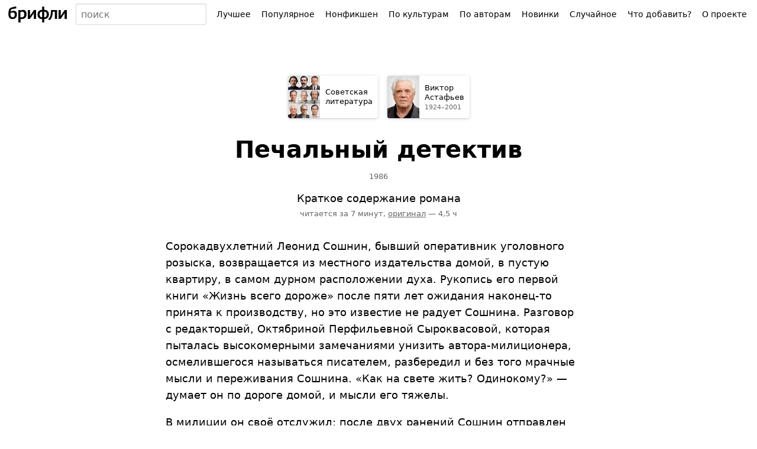

--- FILE ---
content_type: text/html; charset=UTF-8
request_url: https://briefly.ru/astafev/pechalnyj_detektiv/
body_size: 23180
content:
<!DOCTYPE html>
<html lang="ru">
<head>
<meta charset="utf-8">
<title>Печальный детектив&nbsp;&middot; Краткое содержание романа Астафьева</title>
<meta name="viewport" content="width=device-width,initial-scale=1">
<style>body{font-family:system-ui,sans-serif}body,form,ul,ol,li,h1,h2,h3,p{margin:0;padding:0;font-size:100%;font-weight:400}input,select,button,textarea{font-family:inherit;font-size:inherit}ul{list-style:none}iframe{border:0}a{text-decoration:underline;text-decoration-thickness:1px;text-underline-offset:.1em}a:link{color:#0059a9;text-decoration-color:hsla(220,100%,33%,.2)}a:visited{color:#804180;text-decoration-color:hsla(300,66%,38%,.3)}a.visited-hidden{color:#000;text-decoration-color:rgba(0,0,0,.2)}input,.button{--box-shadow-inside:inset 0 -1px 2px rgba(0, 0, 0, 0.08);--box-shadow-outside:0 0 0 transparent;box-sizing:border-box}input[type="text"],input[type="email"],input[type="search"]{--box-shadow-inside:inset 0 1px 2px rgba(0, 0, 0, 0.08);box-shadow:var(--box-shadow-inside),var(--box-shadow-outside);border:1px solid rgba(0,0,0,.15);border-radius:3px;color:#000;background:#fff;min-width:3em}input[type="text"]:hover,input[type="email"]:hover,input[type="search"]:hover{--box-shadow-inside:inset 0 1px 2px rgba(0, 0, 0, 0.12);border-color:rgba(0,0,0,.33)}input[type="text"]:focus,input[type="email"]:focus,input[type="search"]:focus{--box-shadow-inside:inset 0 1px 2px rgba(27, 31, 35, 0.08);--box-shadow-outside:0 0 0 2px rgba(3, 102, 214, 0.3);border-color:#2188ff;outline:0}input[type="search"]{-webkit-appearance:none}input[type="search"]::-webkit-search-decoration{-webkit-appearance:none}.button{--box-shadow-inside:inset 0 -1px 2px rgba(0, 0, 0, 0.08);border:1px solid rgba(0,0,0,.15);border-radius:3px;box-shadow:var(--box-shadow-inside),var(--box-shadow-outside);color:#000;background:#fff}.button:hover{--box-shadow-inside:inset 0 -1px 2px rgba(0, 0, 0, 0.12);border-color:rgba(0,0,0,.33);z-index:3}.button:focus{--box-shadow-inside:inset 0 -1px 2px rgba(0, 0, 0, 0.08);--box-shadow-outside:0 0 0 2px rgba(3, 102, 214, 0.3);border-color:#2188ff;outline:0;z-index:4}.button:active{--box-shadow-inside:inset 0 1px 3px rgba(27, 31, 35, 0.3)}.button[disabled]{opacity:.5}.button[aria-expanded=true],.button[aria-pressed=true]{background:rgba(0,0,0,.16);--box-shadow-inside:inset 0 1px 3px rgba(27, 31, 35, 0.3);z-index:2}#h-space{height:48px}#h-content{display:flex;height:48px;width:100%;position:relative;z-index:9}@supports (position:fixed){@media screen{#h-content{position:fixed;top:0;background:linear-gradient(#fff,rgba(255,255,255,.9))}}}#h-logo>*{display:block;margin:7px 8px;height:34px;border-radius:2px;padding:0 6px}#h-logo a:hover,#h-logo a:active{box-shadow:0 0 0 3px rgba(3,102,214,.15)}#h-logo a:focus{box-shadow:0 0 0 .5px #2188ff,0 0 0 3px rgba(3,102,214,.3);outline:0}#h-logo svg{margin-top:3px}#h-search{padding:6px 0;width:90%;font-size:16px;line-height:20px}#h-search-q{width:100%;height:36px;padding:0 4px 0 8px}#h-search-suggests,#h-search.expanded #h-search-suggests:empty{display:none}#h-search.expanded #h-search-suggests{display:block}#h-search-suggests{position:absolute;right:0;left:0;top:48px;padding-bottom:50px;overflow:hidden;pointer-events:none}#h-search-suggests ul{padding:4px 0;background:#fff;box-shadow:0 1px 32px -14px #000;pointer-events:auto;border-top:1px solid #eee}#h-search-suggests li a{display:block;padding:6px 14px;text-decoration:none;color:#000;white-space:nowrap;overflow:hidden;text-overflow:ellipsis}#h-search-suggests li a:hover{background:#eee}#h-search-suggests li a span{font-size:11px;color:#666;padding-left:3px;font-weight:400;font-style:normal}#h-search-suggests li.a,#h-search-suggests li.author{font-style:italic}#h-search-suggests mark{background:transparent;color:inherit;font-weight:700}@media (min-width:450px){#h-search{position:relative}#h-search-suggests{overflow:visible;top:42px;padding:0;width:min-content;min-width:100%;max-width:320px}#h-search-suggests ul{padding:3px 0;box-shadow:0 1px 2px rgba(0,0,0,.12),0 1px 6px rgba(0,0,0,.12);border-radius:2px}#h-search-suggests li a{padding:7px 10px}}#h-menu{position:relative;padding:6px 8px;white-space:nowrap}#h-menu-toggle{height:36px;padding:0 6px 0 8px;font-size:15px;font-weight:700;text-transform:uppercase;user-select:none}#h-menu-toggle.pressed,#h-menu-toggle:active{padding-top:1px;background:#fafafa;--box-shadow-inside:inset 0 1px 3px rgba(27, 31, 35, 0.3)}#h-menu-toggle.pressed+#h-menu-list,#h-menu-toggle:active+#h-menu-list{display:block}#h-menu-list{display:none;position:absolute;background:#fff;margin-top:4px;padding:8px 0;right:9px;box-shadow:0 1px 2px rgba(0,0,0,.12),0 1px 6px rgba(0,0,0,.12);border-radius:2px}#h-menu-list a,#h-menu-list b{display:block;padding:12px 32px 12px 16px;text-decoration:none;color:#000;font-size:16px;line-height:16px}#h-menu-list a:hover{background:#eee}@media (min-width:1100px){#h-menu{width:auto}#h-menu-toggle{display:none}#h-menu-list{display:table!important;position:static;padding:0;box-shadow:none;background:transparent;margin-top:0}#h-menu-list li{display:table-cell}#h-menu-list .emoji{display:none}#h-menu-list a,#h-menu-list b{padding:9px 8px;position:relative;background:transparent!important;border-radius:4px;font-size:14px;border:1px solid transparent}#h-menu-list b{font-weight:400;background:#fafafa!important;border-color:rgba(0,0,0,.15);box-shadow:inset 0 1px 3px rgba(27,31,35,.3);cursor:default}#h-menu-list a:hover{background:#fff!important;z-index:2;border-color:rgba(0,0,0,.33);box-shadow:inset 0 -1px 2px rgba(0,0,0,.12)}#h-menu-list a:focus{z-index:3;outline:none;border-color:#2188ff;box-shadow:inset 0 -1px 2px rgba(0,0,0,.08),0 0 0 2px rgba(3,102,214,.3)}#h-menu-list a:active{border-color:#2188ff;box-shadow:inset 0 1px 3px rgba(27,31,35,.3),0 0 0 2px rgba(3,102,214,.3)}}</style>
<meta name="referrer" content="no-referrer-when-downgrade">
<script defer src="/static/js/header.js?1726157001"></script>
<script defer src="/static/js/analytics.js?1726170784"></script>
<link rel="icon" href="/static/favicon/red.svg" type="image/svg+xml">
<link rel="apple-touch-icon" href="/static/favicon/180.png?2">
<link rel="manifest" href="/static/manifest.json?1664441514">
<meta name="description" content="Краткое содержание романа В. П. Астафьева «Печальный детектив». Читается за 7 минут.">
<meta property="og:image" content="https://briefly.ru/static/cache/authors/480/astafev.jpeg">
<link rel="canonical" href="https://briefly.ru/astafev/pechalnyj_detektiv/">
</head>
<body>
<header id="h-space">
<div id="h-content">
<div id="h-logo">
<a href="/" aria-label="На главную"><svg xmlns="http://www.w3.org/2000/svg" width="100" height="28" focusable="false" viewBox="0 0 100 28">
<desc>брифли</desc>
<path d="M.2 13.77c0-3.22.57-8 2.48-9.63 1.6-1.4 5.82-2.46 10.5-3.28l.56 3.25c-4.15.66-7.73 1.24-8.68 2.03A5.14 5.14 0 0 0 3.78 9.5a10.07 10.07 0 0 1 4.96-1.24c3.7 0 5.9 1.83 5.9 6.22 0 5.35-3.25 7.73-7.6 7.73-4.17 0-6.84-2.56-6.84-8.43zm10.78.88c0-2.08-.92-3.6-3.35-3.6a8.98 8.98 0 0 0-3.96 1.06c-.03.45 0 1.2 0 1.62 0 3.85 1.25 5.6 3.66 5.6 2.83 0 3.65-2.44 3.65-4.68zm6.05-7.62h3.6v1.12a7.27 7.27 0 0 1 3.83-1.48c4 0 6.38 2.2 6.38 7.2 0 6.23-3.8 8.34-7.9 8.34-.9 0-1.68-.08-2.3-.13V28h-3.6zm10.13 7.15c0-2.84-.96-4.45-3.74-4.45a8.27 8.27 0 0 0-2.8.8v8.65a17.72 17.72 0 0 0 2.42.2c2.67.02 4.12-2.22 4.12-5.2zm5.9-7.12h3.58v7.86l-.08 2.17 1.4-2.18 5.4-7.86h3.58V21.9h-3.6v-7.8l.07-2.17-1.37 2.17-5.4 7.8h-3.57zm24.18 15.17c-4.9 0-7.87-2.67-7.87-7.67 0-5.16 3.23-7.86 7.87-7.9v-5.5h3.56v5.5c5.05 0 7.88 2.7 7.88 7.8 0 5.2-3.43 7.7-7.88 7.77V28h-3.56zm-.03-12.66c-3.03 0-4.16 2.02-4.16 4.9 0 3 1.18 4.9 4.2 4.9 0-5.93-.03-9.8-.03-9.8zm7.75 4.88c0-2.84-1.13-4.83-4.14-4.88v9.74c3.02 0 4.15-1.87 4.15-4.85zm2.5 8C71.7 19 71.9 14 72.26 7.02h10.22v14.9h-3.63V9.8h-3.5c-.5 7.33-1.85 11.33-5.34 14.38zM85.05 7.03h3.58v7.9l-.08 2.17 1.4-2.18 5.38-7.9h3.58v14.9h-3.57V14.1l.06-2.18L94 14.1l-5.37 7.83h-3.58z"/>
</svg></a>
</div>
<form id="h-search" action="/search/" method="get" accept-charset="UTF-8" role="search">
<input type="search" size="5" name="q" id="h-search-q" autocomplete="off"
aria-label="Поиск авторов и произведений" placeholder="поиск"
role="combobox"
aria-autocomplete="list"
aria-haspopup="listbox"
aria-expanded="false"
aria-controls="h-search-suggests"
>
<nav id="h-search-suggests" role="listbox"></nav>
</form>
<nav id="h-menu">
<button type="button" class="button" id="h-menu-toggle" aria-controls="h-menu-list">Меню</button>
<ul id="h-menu-list">
<li><a href="/toprated/"><span class="emoji">👍</span> Лучшее</a></li><li><a href="/popular/"><span class="emoji">🔥</span> Популярное</a></li><li><a href="/nonfiction/"><span class="emoji">💼</span> Нонфикшен</a></li><li><a href="/cultures/"><span class="emoji">🌍</span> По культурам</a></li><li><a href="/authors/"><span class="emoji">👥</span> По авторам</a></li><li><a href="/new/"><span class="emoji">🌱</span> Новинки</a></li><li><a href="/random/random/">Случайное</a></li><li><a href="/wanted/">Что добавить?</a></li><li><a href="/about/">О проекте</a></li> </ul>
</nav>
</div>
</header>
<style>.summary_box{padding:0 16px;max-width:720px;margin:0 auto}@media (min-width:360px){.summary_box{padding-left:24px;padding-right:24px}}</style>
<main id="content">
<style>.breadcrumbs{display:flex;padding:8px 4px;text-align:left;order:1;background:#f5f5f5}.breadcrumb{display:inline-flex;height:72px;width:calc(50% - 8px);margin:0 4px;border-radius:4px;overflow:hidden;background:#fff;box-shadow:0 1px 8px -4px #000;box-shadow:0 1px 2px rgba(0,0,0,.12),0 1px 6px rgba(0,0,0,.12);font-size:13px;line-height:16px;text-decoration:none}.breadcrumb:hover{box-shadow:0 1px 16px -4px #2188ff;box-shadow:0 1px 2px rgba(0,0,0,.12),0 1px 6px rgba(33,136,255,.5)}.breadcrumb:focus{outline:0;box-shadow:inset 0 -1px 2px rgba(0,0,0,.08),0 0 0 2px rgba(3,102,214,.3)}.breadcrumb:active{box-shadow:inset 0 1px 3px rgba(27,31,35,.3)}.breadcrumb__image{display:block;flex-shrink:0;width:54px;height:72px;overflow:hidden;background-color:#eee}.breadcrumb__image_type_emoji{text-align:center;font-size:40px;line-height:72px}.breadcrumb__content{align-self:center;color:#000!important;width:min-content;max-width:100px;padding:9px;vertical-align:middle}.breadcrumb__timespan{font-size:11px;line-height:13px;color:#666;padding-top:2px;margin-bottom:-1px}.portrait-gallery__cell{float:left;display:block;width:18px;height:24px;overflow:hidden}.portrait-gallery__img{width:100%;height:100%;object-fit:cover}.breadcrumb__image img{width:100%;height:100%;display:block;object-fit:cover}@media (min-width:420px){.breadcrumbs{display:flex;justify-content:center;margin-top:max(24px, 10vh);padding:0;background:transparent}.breadcrumb{margin:8px;width:auto}}@media (max-width:1219px){.breadcrumb__image{padding-bottom:0!important}}</style>
<nav class="breadcrumbs">
<a href="/cultures/soviet/" class="breadcrumb breadcrumb_type_culture">
<picture class="breadcrumb__image portrait" style="background-color:#AC9B94"><source type="image/avif" srcset="/static/cache/cultures/54/64.avif 54w, /static/cache/cultures/81/64.avif 81w, /static/cache/cultures/108/64.avif 108w, /static/cache/cultures/162/64.avif 162w" sizes="54px"><source type="image/webp" srcset="/static/cache/cultures/54/64.webp 54w, /static/cache/cultures/81/64.webp 81w, /static/cache/cultures/108/64.webp 108w, /static/cache/cultures/162/64.webp 162w" sizes="54px"><img src="/static/cache/cultures/54/64.jpeg" width="54" height="72" alt=""></picture>
<div class="breadcrumb__content">
<div class="breadcrumb__title">Советская литература</div>
</div>
</a>
<a href="/astafev/" class="breadcrumb breadcrumb_type_author">
<picture class="breadcrumb__image portrait" style="background-color:#B1998F"><source type="image/avif" srcset="/static/cache/authors/54/astafev.avif 54w, /static/cache/authors/120/astafev.avif 120w, /static/cache/authors/160/astafev.avif 160w" sizes="54px"><source type="image/webp" srcset="/static/cache/authors/54/astafev.webp 54w, /static/cache/authors/120/astafev.webp 120w, /static/cache/authors/160/astafev.webp 160w" sizes="54px"><img src="/static/cache/authors/54/astafev.jpeg" width="54" height="72" alt=""></picture>
<div class="breadcrumb__content breadcrumb__content_type_author">
<div class="breadcrumb__name">Виктор Астафьев</div>
<div class="breadcrumb__timespan" title="Родился в 1924 году, умер в 2001 году">
<noindex><span style="white-space:nowrap">1924&ndash;2001</span></noindex>
</div>
</div>
</a>
</nav><style>.honey{position:relative;z-index:2}.honey.collapsed{display:none!important}.honey__disclaimer{font-size:11px;line-height:15px;color:#666;margin-bottom:3px;letter-spacing:2px;text-transform:uppercase}.honey__disclaimer_position_after{margin-top:6px;margin-bottom:0}.honey__wrapper{position:relative;z-index:2;background:#fff;width:max-content;margin:0 auto}.honey__wrapper:before{content:'';position:absolute;z-index:1;left:0;top:0;right:0;bottom:0;background-image:linear-gradient(to bottom,#eee,#eee 1px,transparent 1px,transparent),linear-gradient(to top,#eee,#eee 1px,transparent 1px,transparent);background-size:100% 1px,100% 1px;background-repeat:no-repeat;background-position:top,bottom}@supports (pointer-events:none) and (mix-blend-mode:darken){.honey__wrapper:after{content:'';position:absolute;z-index:3;left:0;top:0;right:0;bottom:0;background-image:linear-gradient(to bottom,#eee,#eee 1px,transparent 1px,transparent),linear-gradient(to top,#eee,#eee 1px,transparent 1px,transparent);background-size:100% 1px,100% 1px;background-repeat:no-repeat;background-position:top,bottom;mix-blend-mode:darken;pointer-events:none}}@media (resolution:2dppx){.honey__wrapper:before,.honey__wrapper:after{background-size:100% .5px,100% .5px}}@media (resolution:3dppx){.honey__wrapper:before,.honey__wrapper:after{background-size:100% .66px,100% .66px}}.honey__container{width:inherit;height:inherit;min-width:inherit;min-height:inherit;max-width:inherit;position:relative;z-index:2;display:flex;align-items:center;justify-content:center;contain:style paint}.honey__container_type_native{contain:none!important;height:auto!important}.honey__failed{align-items:center}.honey__failed::after{content:'×';font-size:60px;opacity:.1}.honey__failed_type_contextjs{color:red}div[id^='yandex_rtb'] div[data-visibility],div[id^='yandex_rtb'] div[data-videoslot],.honey yatag[data-id]{border-radius:0!important}.honey__container:empty{width:calc(100vw - 16px)}@media (min-width:360px){.honey__container:empty{width:calc(100vw - 24px)}}@media (min-width:384px){.honey__container:empty{width:calc(100vw - 48px)}}@media (min-width:680px){.honey__container:empty{width:auto}.honey__wrapper:before{background:none;border:1px solid #eee}@supports (pointer-events:none) and (mix-blend-mode:darken){.honey__wrapper:after{border:1px solid #eee;background:#fff}}@media (resolution:2dppx){.honey__wrapper:before,.honey__wrapper:after{border:0;box-shadow:inset 0 0 0 .5px #eee}}@media (resolution:3dppx){.honey__wrapper:before,.honey__wrapper:after{border:0;box-shadow:inset 0 0 0 .66px #ddd}}}.honey_placement_in-article{display:none;flex-direction:column;align-items:center;margin:24px -16px 34px}.honey__disclaimer_placement_in-article{padding-left:8px;padding-right:8px}.honey__wrapper_placement_in-article{margin:0;max-width:calc(100vw - 16px)}.honey__container_placement_in-article{min-width:300px;height:250px}@media (min-width:316px){.honey_placement_in-article{display:flex}}@media (min-width:352px){.honey__container_placement_in-article{min-width:336px;height:280px}}@media (min-width:360px){.honey__wrapper_placement_in-article{max-width:calc(100vw - 24px)}}@media (min-width:384px){.honey_placement_in-article{margin-left:0;margin-right:0}.honey__wrapper_placement_in-article{max-width:100%}}@media (min-width:680px){.honey_placement_in-article{float:right;clear:right;margin-left:48px}.honey__container_placement_in-article{min-width:inherit!important;width:300px!important;height:250px!important}.honey__container_placement_in-article{contain:size layout paint style}}@media (min-width:1024px){.honey_placement_in-article{margin-right:-100px}}.honey_placement_after-article{margin:0 0 36px;display:flex;flex-direction:column;min-width:300px}.honey__disclaimer_placement_after-article{text-align:center;max-width:300px;margin-left:auto;margin-right:auto;padding-left:8px;padding-right:8px}.honey__container_placement_after-article{min-width:300px;min-height:250px;contain:content}.honey__container_placement_after-article:empty{width:100vw}.honey__wrapper_placement_after-article{margin:0;align-self:center}@media (min-width:680px){.honey_placement_after-article{display:none}}.direct-interscroller{contain:none!important}</style>
<article class="summary_box">
<style>#content h1{display:block;font-size:40px;line-height:42px;font-weight:700;margin:0 auto 16px;max-width:560px}#content h1.short{font-size:60px;line-height:72px}#content h1.veryshort{font-size:70px;line-height:70px}@media (max-width:450px){#content h1.long{font-size:28px;line-height:32px}}#content h1 .divider{display:none}#content h1 .subtitle{display:block;max-width:300px;margin:10px auto 0;font-size:18px;line-height:24px;font-weight:400}#content h1 .subtitle.editorial{font-style:italic}.original_title{font-size:13px;line-height:18px;margin:0 auto 16px;max-width:300px;color:#666}.original_title_lang{font-style:italic}.original_title_text{unicode-bidi:embed}.original_title span[lang="ja"],.original_title span[lang="yi"],.original_title span[lang="ka"],.original_title span[lang="fa"],.original_title span[lang="ar"],.original_title span[lang="zh"]{font-size:125%;padding-left:3px}.original_title .date{white-space:nowrap}.titulus{text-align:center;margin-top:32px;margin-bottom:32px}.titulus .emoji{font-size:48px;line-height:100%;margin-top:42px;margin-bottom:16px}.inbrief{font-size:18px;line-height:24px;margin-bottom:5px}.inbrief a{text-decoration:none}.readingtime{font-size:13px;line-height:18px;color:#666;margin-bottom:8px;text-transform:lowercase}.readingtime a{color:#666;text-decoration:underline}.readingtime a:hover{color:#E20016}.sponsor{text-align:center;margin-bottom:24px;font-size:13px;line-height:18px;background:#FBF0C3;padding:12px 10%}.sponsor__label{display:inline-block}.sponsor__name{display:inline-block}.sponsor__name_smartreading{background:url(/static/ui/ic_smartreading.svg) no-repeat 2px 2px;background-size:20px 16px;padding-left:25px;padding-right:2px}.sponsor__name_makeright{background:url(https://makeright.ru/templates/mr/resources/img/favicon.png) no-repeat 2px 1px;background-size:16px 16px;padding-left:21px;padding-right:2px}.sponsor__name_litres{background:url(/static/ui/ic_litres.svg) no-repeat 2px 1px;background-size:16px 16px;padding-left:21px;padding-right:2px}@media (min-width:500px){.titulus{margin-top:24px}}</style>
<div class="titulus">
<div class="title_and_meta">
<h1 id="title" class="entry-title medium">
<span class="main">Печальный детектив</span>
</h1>
<div class="original_title"><noindex><span class="date">1986</span></noindex></div>
<div class="inbrief">
Краткое содержание романа </div>
<div class="readingtime">
Читается за 7 минут,
<span style="white-space: nowrap;">
<a href="https://www.litres.ru/book/viktor-astafev/teplyy-dozhd-135213/?lfrom=2267795" target="_blank"
rel="noopener" id="orig_link">оригинал</a>
— 4,5 ч </span>
</div>
</div>
</div>
<style>#text{font-size:18px;line-height:25px}#text p{margin:0 0 1em}#text h2::before,#text h3::before,#text h4::before,#text h5::before{content:'';display:block;height:75px;margin-top:-75px;visibility:hidden}#text h2{font-size:32px;line-height:1.15em;margin:48px 0 18px}#text .section__cover{display:block;margin-bottom:13px}#text .section__cover img{display:block}#text h2 a{color:#000;text-decoration-color:rgba(0,0,0,.2);text-decoration-skip:ink}#text h2 a:hover{color:#b80000;text-decoration-color:rgba(255,0,0,.2)}#text .chapter{display:block;font-weight:400;font-size:13px;line-height:18px;margin:-10px 0 6px 0}#text .section-emoji{margin-right:.1em}#text h2 .chapter{margin-left:2px}#text h3 .chapter{margin-top:0}#text .chapter .dot{opacity:0}#text h3{font-size:24px;line-height:1.15em;font-weight:700;margin-top:36px;margin-bottom:16px}#text h4{font-size:18px;line-height:1.15em;font-weight:700;margin-top:36px;margin-bottom:12px}#text ul,#text ol{margin-bottom:1em;padding-left:24px}#text li{margin-bottom:.3em}#text ul li:before{content:'\2022';position:absolute;margin-left:-1em;color:#b80000}#text p.nb{font-size:13px;margin-left:10ex;margin-right:5ex;text-indent:-3.8ex;color:#666}#text p.lq{text-indent:-.55em}#text blockquote{margin:0 auto 1em;width:75%}#text blockquote.talk{width:auto;text-indent:-1.1em;margin-left:1.1em}#text blockquote.featured{font-size:26px;line-height:128%;background:#eee;width:auto;padding:24px 32px;margin:20px -16px;font-family:Iowan Old Style,Apple Garamond,Baskerville,Times New Roman,Droid Serif,Times,Source Serif Pro,serif,Apple Color Emoji,Segoe UI Emoji,Segoe UI Symbol}.read-more{margin-bottom:1em}.read-more .short{font-weight:700;padding:4px 6px;margin:-4px -6px;background:#eee}.read-more .detailed{margin-left:10px}.read-more .original{margin-left:4px}.character{margin-top:20px;margin-bottom:20px;margin-left:24px!important}.character::before{content:'';display:block;height:70px;margin-top:-70px;visibility:hidden}.character__container{display:flex}.character__name{display:inline;font-weight:700}.character__description{display:inline;margin:0}.character__image,.character__emoji{flex-shrink:0;width:60px;height:80px;margin-top:2px;margin-left:-24px;margin-right:14px;border-radius:4px;overflow:hidden}.character__emoji{text-align:center;line-height:80px;font-size:40px;background:#efefef}.character__image img{width:100%;height:100%;object-fit:cover}.character__content{margin:0;align-self:center}@media (min-width:360px){#text blockquote.featured{margin-left:-24px;margin-right:-24px}#text blockquote.featured{padding-left:36px;padding-right:36px}}@media (min-width:500px){#text{line-height:28px}#text h2{font-size:36px}#text blockquote.featured{margin-left:0;margin-right:0}#text blockquote.featured{padding-left:48px;padding-right:48px}.character{margin-left:48px!important;margin-right:48px!important}.character__image,.character__emoji{margin-left:-49px}}audio{display:block;width:100%;outline:0;max-height:48px}audio::-webkit-media-controls,audio::-webkit-media-controls-enclosure,audio::-webkit-media-controls-panel{border-radius:4px;background:#eee;height:48px;max-height:48px}.section-cover{width:100%;display:inline-block;margin-top:-6px;margin-bottom:12px;position:relative;overflow:hidden}.section-cover img{position:absolute;width:100%;height:auto}@media (min-width:408px){.section-cover{width:360px}}@media (min-width:680px){.section-cover{width:280px}}.next-chapter{font-size:26px;line-height:128%;background:#FBF0C3;width:auto;padding:24px 32px;margin-bottom:32px}</style>
<div id="text"><p>Сорокадвухлетний Леонид Сошнин, бывший оперативник уголовного розыска, возвращается из местного издательства домой, в пустую квартиру, в самом дурном расположении духа. Рукопись его первой книги «Жизнь всего дороже» после пяти лет ожидания наконец-то принята к производству, но это известие не радует Сошнина. Разговор с редакторшей, Октябриной Перфильевной Сыроквасовой, которая пыталась высокомерными замечаниями унизить автора-милиционера, осмелившегося называться писателем, разбередил и без того мрачные мысли и переживания Сошнина. «Как на свете жить? Одинокому?» — думает он по дороге домой, и мысли его тяжелы.</p>
<div class="honey honey_placement_in-article honey_position_before-paragraph" aria-hidden="true">
<div class="honey__disclaimer honey__disclaimer_placement_in-article">Реклама</div>
<div class="honey__wrapper honey__wrapper_placement_in-article">
<div class="honey__container honey__container_placement_in-article inArticle1"
id="inArticle1"></div>
</div>
</div>
<p>В милиции он своё отслужил: после двух ранений Сошнин отправлен на пенсию по инвалидности. После очередной ссоры от него уходит жена Лерка, забрав с собой маленькую дочурку Светку.</p><p>Сошнин вспоминает всю свою жизнь. Он не может ответить на собственный вопрос: почему в жизни так много места горю и страданию, но всегда тесно любви и счастью? Сошнин понимает, что среди прочих непостижимых вещей и явлений ему предстоит постигать так называемую русскую душу, и начинать ему надо с самых близких людей, с эпизодов, свидетелем которых он был, с судеб людей, с которыми сталкивала его жизнь... Почему русские люди готовы пожалеть костолома и кровопускателя и не заметить, как рядом, в соседней квартире, умирает беспомощный инвалид войны?.. Почему так вольно и куражливо живётся преступнику средь такого добросердечного народа?..</p><p>Чтобы хоть на минуту отвлечься от мрачных дум, Леонид представляет, как придёт домой, сварит себе холостяцкий обед, почитает, поспит маленько, чтобы хватило сил на всю ночь — сидеть за столом, над чистым листом бумаги. Сошнин особенно любит это ночное время, когда он живёт в каком-то обособленном, своим воображением созданном мире.</p>
<div class="honey honey_placement_in-article honey_position_before-paragraph" aria-hidden="true">
<div class="honey__disclaimer honey__disclaimer_placement_in-article">Реклама</div>
<div class="honey__wrapper honey__wrapper_placement_in-article">
<div class="honey__container honey__container_placement_in-article inArticle2"
id="inArticle2"></div>
</div>
</div>
<p>Квартира Леонида Сошнина находится на окраине Вейска, в старом двухэтажном доме, где он и вырос. Из этого дома отец уходил на войну, с которой не вернулся, здесь умерла к исходу войны и мать от тяжёлой простуды. Леонид остался с сестрой матери, тёткой Липой, которую с детства привык звать Линой. Тётка Лина после смерти своей сестры перешла на работу в коммерческий отдел Вейской железной дороги. Этот отдел «пересудили и пересажали разом». Тётка пыталась отравиться, но её спасли и после суда отправили в колонию. К этому времени Леня уже учился в областной спецшколе УВД, откуда его чуть и не выгнали из-за осуждённой тётки. Но соседи, и главным образом однополчанин отца Лавря-казак, походатайствовали за Леонида перед областным милицейским начальством, и все обошлось.</p><p>Освободилась тётка Лина по амнистии. Сошнин уже поработал участковым в отдалённом Хайловском районе, откуда привёз и жену. Тётя Лина успела перед смертью понянчить дочку Леонида, Свету, которую считала внучкой. После смерти Лины перешли Сошнины под покровительство другой, не менее надёжной тётки по имени Граня, стрелочницы на маневровой горке. Тётя Граня всю жизнь занималась чужими детьми, и ещё маленький Леня Сошнин постигал в своеобразном детском саду первые навыки братства и трудолюбия.</p>
<div class="honey honey_placement_in-article honey_position_before-paragraph" aria-hidden="true">
<div class="honey__disclaimer honey__disclaimer_placement_in-article">Реклама</div>
<div class="honey__wrapper honey__wrapper_placement_in-article">
<div class="honey__container honey__container_placement_in-article inArticle3"
id="inArticle3"></div>
</div>
</div>
<p>Однажды, уже после возвращения из Хайловска, Сошнин дежурил с нарядом милиции на массовом гулянье по случаю Дня железнодорожника. Четверо упившихся до потери памяти парней изнасиловали тётю Граню, и если бы не напарник по патрулю, перестрелял бы Сошнин этих пьяных, спавших на лужайке молодцов. Их осудили, и после этого случая тётя Граня стала избегать людей. Однажды она высказала Сошнину страшную мысль о том, что, осудив преступников, тем самым погубили молодые жизни. Сошнин накричал на старуху за то, что она жалеет нелюдей, и стали они сторониться друг друга...</p><p>В грязном и заплёванном подъезде дома к Сошнину пристают трое выпивох, требуя поздороваться, а потом и извиниться за своё непочтительное поведение. Он соглашается, пытаясь охладить их пыл миролюбивыми репликами, но главный из них, молодой бугай, не успокаивается. Разгорячённые спиртным, парни набрасываются на Сошнина. Он, собравшись с силами — сказались раны, больничный «отдых», — побеждает хулиганов. Один из них при падении ударяется головой об отопительную батарею. Сошнин подбирает на полу нож, шатаясь, идёт в квартиру. И сразу звонит в милицию, сообщает о драке: «Одному герою башку об батарею расколол. Если че, не искали чтоб. Злодей — я».</p>
<div class="honey honey_placement_in-article honey_position_before-paragraph" aria-hidden="true">
<div class="honey__disclaimer honey__disclaimer_placement_in-article">Реклама</div>
<div class="honey__wrapper honey__wrapper_placement_in-article">
<div class="honey__container honey__container_placement_in-article inArticle4"
id="inArticle4"></div>
</div>
</div>
<p>Приходя в себя после случившегося, Сошнин опять вспоминает свою жизнь.</p><p>Они с напарником преследовали на мотоцикле пьяного, угнавшего грузовик. Смертельным тараном грузовик мчался по улицам городка, уже оборвав не одну жизнь. Сошнин, старший по патрулю, принял решение пристрелить преступника. Его напарник выстрелил, но перед смертью водитель грузовика успел столкнуть мотоцикл преследовавших милиционеров. На операционном столе Сошнину чудом спасли от ампутации ногу. Но он остался хромым, долго и тяжело учился ходить. Во время выздоровления следователь долго и упорно мучил его разбирательством: правомерно ли было применение оружия?</p><p>Вспоминает Леонид и о том, как повстречал свою будущую жену, спасая её от хулиганов, которые пытались прямо за киоском «Союзпечать» снять с девушки джинсы. Вначале жизнь у них с Леркой шла в покое и согласии, но постепенно начались взаимные упрёки. Особенно не нравились жене его занятия литературой. «Экий Лев Толстой с семизарядным пистолетом, со ржавыми наручниками за поясом...» — говорила она.</p>
<div class="honey honey_placement_in-article honey_position_before-paragraph" aria-hidden="true">
<div class="honey__disclaimer honey__disclaimer_placement_in-article">Реклама</div>
<div class="honey__wrapper honey__wrapper_placement_in-article">
<div class="honey__container honey__container_placement_in-article inArticle5"
id="inArticle5"></div>
</div>
</div>
<p>Вспоминает Сошнин о том, как один «взял» в гостинице городка залётного гастролёра, рецидивиста Демона.</p><p>И наконец, вспоминает, как спившийся, вернувшийся из мест заключения Венька Фомин поставил окончательный крест на его карьере оперативника... Сошнин привёз дочку к родителям жены в дальнюю деревеньку и уже собирался возвращаться в город, когда тесть сообщил ему, что в соседней деревушке пьяный мужик запер в сарае старух и грозит поджечь их, если те не выдадут ему десять рублей на опохмелье. Во время задержания, когда Сошнин поскользнулся на навозе и упал, испуганный Венька Фомин и всадил в него вилы... Сошнина едва довезли до больницы — и едва миновал он верной смерти. Но второй группы инвалидности и выхода на пенсию миновать не удалось.</p><p>Ночью Леонида будит ото сна страшный вопль соседской девчонки Юльки. Он спешит в квартиру на первом этаже, где Юлька живёт со своей бабкой Тутышихой. Выпив бутылку рижского бальзама из гостинцев, привезённых Юлькиным отцом и мачехой из прибалтийского санатория, бабка Тутышиха уже спит мёртвым сном.</p><p>На похоронах бабки Тутышихи Сошнин встречает свою жену с дочкой. На поминках они сидят рядом.</p>
<div class="honey honey_placement_in-article honey_position_before-paragraph" aria-hidden="true">
<div class="honey__disclaimer honey__disclaimer_placement_in-article">Реклама</div>
<div class="honey__wrapper honey__wrapper_placement_in-article">
<div class="honey__container honey__container_placement_in-article inArticle6"
id="inArticle6"></div>
</div>
</div>
<p>Лерка со Светой остаются у Сошнина, ночью он слышит, как за перегородкой сопит носом дочь, и чувствует, как рядом, несмело к нему прижавшись, спит жена. Он поднимается, подходит к дочери, поправляет у неё подушку, прижимается щекой к её голове и забывается в каком-то сладком горе, в воскрешающей, животворящей печали. Леонид идёт на кухню, читает «Пословицы русского народа», собранные Далем, — раздел «Муж и жена» — и удивляется мудрости, заключённой в простых словах.</p><p>«Рассвет сырым, снежным комом вкатывался уже в кухонное окно, когда насладившийся покоем среди тихо спящей семьи, с чувством давно ему неведомой уверенности в свои возможности и силы, без раздражения и тоски в сердце Сошнин прилепился к столу, поместил в пятно света чистый лист бумаги и надолго замер над ним».</p></div>
<div class="source">
Пересказал <a href="/narrators/sotnikov/">В. М. Сотников</a>. Источник: Все шедевры мировой литературы в&nbsp;кратком изложении. Сюжеты и&nbsp;характеры. Русская литература XX&nbsp;века&nbsp;/ Ред. и&nbsp;сост. В.&nbsp;И.&nbsp;Новиков.&nbsp;&mdash; М.&nbsp;: Олимп&nbsp;: ACT, 1997.&nbsp;&mdash; 896&nbsp;с.
</div>
</article>
<style>.source{font-size:11px;line-height:15px;margin-top:-10px;color:#666}.source a,.teller a{color:#666!important;text-decoration:underline!important;box-shadow:none!important}.source a:hover,.teller a:hover{color:#b80000!important}.teller{margin-top:20px;font-size:11px;color:#666;white-space:nowrap}.teller-space{display:inline-block;width:13px}#rating{font-size:13px;line-height:18px;margin-bottom:24px;margin-top:16px}#rating h2{margin-top:20px}#rating .desc{margin-bottom:10px;max-width:32em}#rating #comments_link{display:flex;color:#666;align-items:center;align-self:start;margin:4px 0 0 1px;padding:3px 8px}#rating #comments_link .emoji{font-size:24px;line-height:28px}#rating #comments_link .label{font-size:13px;line-height:14px;margin-left:6px;text-align:left}#disqus_box{margin-bottom:30px;min-height:250px}#disqus_box.hidden{display:none}#disqus_thread{line-height:15px;overflow:hidden}#disqus_box .hc.hc_root{padding:0!important}#disqus_box #hc_footer{display:none!important}#disqus_box .hc .hc_menu_active,.hc .hc_menu_active:hover{border:0!important}#disqus_box .hc .hc_menu{font-size:23px!important;line-height:23px!important;font-weight:bold!important;letter-spacing:-0.05em!important}#disqus_box .hc .hc_menu_box{margin-bottom:-12px!important}.shelf{max-width:720px;margin:0 auto 32px;padding:0 16px;position:relative;z-index:0}.shelf h2{font-size:23px;line-height:26px;font-weight:700;margin-bottom:2px}.shelf .desc{font-size:13px;line-height:18px}.context-things h2{margin-bottom:6px}@media (min-width:1024px){.context-things{display:flex;margin:0 auto;padding:0;width:max-content;min-width:720px;max-width:1424px}.context-things .shelf{margin:0 0 32px 28px;padding:0;max-width:350px}.context-things .shelf:first-child{margin-left:0}}@media (min-width:360px){.shelf{padding-left:24px;padding-right:24px}}.intervention-warning{background:darkred;color:#fff;padding:10px 20px}</style>
<div id="rating" class="shelf">
<style>#rating__container{display:flex;margin:0;padding:0}#rating__container .button{padding:6px 10px;display:flex;align-items:center}#rating__container .button__emoji{font-size:24px;position:relative}#rating__container .button__count{font-size:12px;margin-left:6px}#rating__container .button_type_dislike .button__count{display:none}.button_type_comments{margin-left:16px}.button_position_start{border-top-right-radius:0;border-bottom-right-radius:0;margin-right:-1px}.button_position_middle{border-radius:0;margin-right:-1px}.button_position_end{border-top-left-radius:0;border-bottom-left-radius:0}</style>
<div id="rating__container" data-id="b638b25f15b5cec3f0e7951210b9c394">
<button class="button button_position_start button_type_like" name="score"
value="1" aria-label="Нравится"
aria-pressed="false" disabled>
<span class="button__emoji" style="top: -2px;">👍</span>
<span class="button__count">160</span>
</button>
<button class="button button_position_end button_type_dislike" name="score"
value="2" aria-label="Не нравится"
aria-pressed="false" disabled>
<span class="button__emoji" style="top: 2px;">👎</span>
<span class="button__count">13</span>
</button>
<button type="button" class="button button_type_comments" disabled>
<span class="button__emoji">💬</span>
<span class="button__count">2</span>
</button>
</div>
</div>
<div id="disqus_box" data-page-identifier="357" class="shelf hidden">
<h2>Что скажете о&nbsp;пересказе?</h2>
<p class="desc">Что было непонятно? Нашли ошибку в&nbsp;тексте? Есть
идеи, как лучше пересказать эту книгу? Пожалуйста, пишите. Сделаем
пересказы более понятными, грамотными и интересными.</p>
<div id="disqus_thread"></div>
</div>
<script defer src="/static/js/ratings.js?1726158769"></script>
<div class="honey honey_placement_after-article">
<div class="honey__disclaimer honey__disclaimer_placement_after-article">Реклама</div>
<div class="honey__wrapper honey__wrapper_placement_after-article">
<div class="honey__container honey__container_placement_after-article"
id="afterArticle"></div>
</div>
</div>
<script defer src="/static/js/honeybadger.js?v=1768714872"></script>
<style>.audiobooks-widget{position:relative;width:calc(100vw - 16px);max-width:720px}@supports (pointer-events:none) and (mix-blend-mode:darken){.audiobooks-widget__item{position:relative}.audiobooks-widget__item::after{content:'';position:absolute;z-index:3;left:0;top:0;right:0;height:1px;box-shadow:inset 0 1px 0 #eee;mix-blend-mode:darken;pointer-events:none}@media (resolution:2dppx){.audiobooks-widget__item::after{box-shadow:inset 0 .5px 0 #eee}}@media (resolution:3dppx){.audiobooks-widget__item::after{box-shadow:inset 0 .66px 0 #ddd}}}.accordion__item_state_expanded .accordion__item-content_type_expanded{display:block}.accordion__item_state_expanded .accordion__item-content_type_collapsed{display:none}.accordion__item_state_collapsed .accordion__item-content_type_expanded{display:none}.accordion__item_state_collapsed .accordion__item-content_type_collapsed{display:block}.accordion__item_state_expanded{box-shadow:0 1px 5px -1px rgba(0,0,0,.12);z-index:3}.audiobook-card{display:inline-block;width:100%;font-size:13px;line-height:17px}.audiobook-card__cover{float:right;margin:14px 14px 10px 12px;overflow:hidden;border-radius:4px;flex-shrink:0}.audiobook-card__cover picture{display:block;position:relative;width:100%;height:0}.audiobook-card__cover img{display:block;position:absolute;width:100%;height:100%;background-color:#eee}.audiobook-card__cover_aspect-ratio-bucket_square{width:100px}.audiobook-card__cover_aspect-ratio-bucket_tall{width:80px}.audiobook-card__cover_aspect-ratio-bucket_wide{width:120px}.audiobook-card__title{font-size:19px;line-height:20px;margin:14px 14px 8px}.audiobook-card__description{margin:0 14px 8px}.audiobook-card__free-fragment-title{margin:0 14px 2px}.audiobook-card__free-fragment-player{clear:both;margin:0 14px 5px}.audiobook-card__offers{display:flex;margin:0 9px 9px}.audiobook-card__offer{flex-basis:auto;margin:5px}.audiobook-card__offer-details{font-size:11px;line-height:13px;color:#666;margin-top:3px}.audiobook-minicard{display:flex;align-items:center;width:100%;height:39px;overflow:hidden;cursor:pointer;background:rgba(0,0,0,.02);font-size:13px;line-height:17px}.audiobook-minicard:hover{background:#fff}.audiobook-minicard__cover{width:43px;height:39px;order:1;position:relative}.audiobook-minicard__cover img{position:absolute;left:0;top:0;width:100%;height:100%}.audiobook-minicard__cover_aspect-ratio-bucket_square img{object-fit:cover}.audiobook-minicard__cover_aspect-ratio-bucket_tall img,.audiobook-minicard__cover_aspect-ratio-bucket_wide img{object-fit:contain}.audiobook-minicard__play-button{flex-shrink:0;width:9px;height:11px;margin:0 12px 0 16px;background-image:url("data:image/svg+xml;utf8,<svg xmlns='http://www.w3.org/2000/svg' width='17' height='20'><polygon points='0,0 17,10 0,20' /></svg>");background-repeat:no-repeat;background-position:center center;background-size:100% 100%}.audiobook-minicard__readers{width:48px;flex-grow:1;margin-right:8px;white-space:nowrap;overflow:hidden;text-overflow:ellipsis}.audiobook-minicard__duration{margin-right:8px;text-align:right;white-space:nowrap}.audiobook-minicard__duration span{font-family:Lucida Grande,monospace}.shelf .audiobooks-widget{width:calc(100vw - 32px)}@supports (pointer-events:none) and (pointer-events:none){.shelf .audiobooks-widget:after{content:'';position:absolute;z-index:3;left:0;top:0;right:0;bottom:0;border:1px solid #eee;mix-blend-mode:darken;pointer-events:none}@media (resolution:2dppx){.shelf .audiobooks-widget:after{border:0;box-shadow:inset 0 0 0 .5px #eee}}@media (resolution:3dppx){.shelf .audiobooks-widget:after{border:0;box-shadow:inset 0 0 0 .66px #ddd}}}@media (min-width:360px){.audiobooks-widget{width:calc(100vw - 24px)}.shelf .audiobooks-widget{width:calc(100vw - 48px)}}@media (min-width:385px){.audiobooks-widget{width:calc(100vw - 48px)}}@media (min-width:776px){.audiobooks-widget{width:100%!important}}</style>
<style>.ebooks-widget{position:relative;width:calc(100vw - 16px);max-width:728px;box-shadow:0 1px 5px -1px rgba(0,0,0,.12);overflow:hidden}.ebooks-widget__cover{width:120px;float:right;margin:12px 12px 12px 14px;flex-shrink:0}.ebooks-widget__cover a{display:block;position:relative;height:0;overflow:hidden;background:#eee}.ebooks-widget__cover img{display:block;position:absolute;width:100%;height:100%}.ebooks-widget__title{font-size:19px;line-height:20px;word-break:break-word;margin:12px 14px 8px}.ebooks-widget__description{font-size:13px;line-height:17px;margin:8px 14px}.ebooks-widget__actions{margin:8px 14px 12px}.shelf .ebooks-widget{width:calc(100vw - 32px)}@supports (pointer-events:none) and (pointer-events:none){.shelf .ebooks-widget:after{content:'';position:absolute;z-index:3;left:0;top:0;right:0;bottom:0;border:1px solid #eee;mix-blend-mode:darken;pointer-events:none}@media (resolution:2dppx){.shelf .ebooks-widget:after{border:0;box-shadow:inset 0 0 0 .5px #eee}}@media (resolution:3dppx){.shelf .ebooks-widget:after{border:0;box-shadow:inset 0 0 0 .66px #ddd}}}@media (min-width:360px){.ebooks-widget{width:calc(100vw - 24px)}.shelf .ebooks-widget{width:calc(100vw - 48px)}}@media (min-width:385px){.ebooks-widget{width:calc(100vw - 48px)}}@media (min-width:776px){.ebooks-widget{width:100%!important}}</style>
<style>a.partner-button{--box-shadow-outside:0 0 0 transparent;--box-shadow-inside:inset 0 -1px 2px rgba(0,0,0,0.08);border:1px solid rgba(0,0,0,.15);border-radius:4px;box-shadow:var(--box-shadow-inside),var(--box-shadow-outside);color:#000;text-decoration:none;display:inline-block;font-size:16px;line-height:16px;padding:10px 12px 10px 32px;background-color:#fff;background-size:16px 16px;background-repeat:no-repeat;background-position:10px center}a.partner-button:hover{--box-shadow-inside:inset 0 -1px 2px rgba(0,0,0,0.12);border-color:rgba(0,0,0,.33)}a.partner-button:focus{--box-shadow-inside:inset 0 -1px 2px rgba(0,0,0,0.08);--box-shadow-outside:0 0 0 2px rgba(3,102,214,0.3);border-color:#2188ff;outline:0}a.partner-button::-moz-focus-inner{border:0}a.partner-button:active{--box-shadow-inside:inset 0 1px 3px rgba(27,31,35,0.3)}.partner-button_partner_litres{background-image:url(/static/ui/ic_litres.svg)}</style>
<div class="context-things">
<div class="shelf">
<h2>Аудиокниги</h2>
<div class="accordion audiobooks-widget"
data-disclaimer="Реклама аудиокниг:"
data-highlight="1">
<div class="accordion__item accordion__item_state_expanded audiobooks-widget__item">
<div class="accordion__item-content accordion__item-content_type_expanded">
<div class="audiobook-card">
<div
class="audiobook-card__cover audiobook-card__cover_aspect-ratio-bucket_square">
<a href="https://www.litres.ru/audiobook/viktor-astafev/pechalnyy-detektiv-69651484/?lfrom=2267795"
target="_blank" rel="noopener">
<picture style="padding-bottom: 100%">
<source type="image/webp"
srcset="https://cdn.litres.ru/pub/c/cover_37/69651484.webp 37w,https://cdn.litres.ru/pub/c/cover_95/69651484.webp 95w,https://cdn.litres.ru/pub/c/cover_120/69651484.webp 120w,https://cdn.litres.ru/pub/c/cover_200/69651484.webp 200w,https://cdn.litres.ru/pub/c/cover_330/69651484.webp 330w,https://cdn.litres.ru/pub/c/cover_415/69651484.webp 415w"
sizes="(min-width: 600px) 200px, 100px">
<img
src="https://cdn.litres.ru/pub/c/cover_330/69651484.jpg"
width="330"
height="330"
alt=""
loading="lazy"
style="background: #35241b"
>
</picture>
</a>
</div>
<div>
<div class="audiobook-card__title">Печаль&shy;ный детек&shy;тив</div>
<div class="audiobook-card__description">
Аудиокнига.
6&thinsp;ч 19&nbsp;мин.
Читает Александр Дунин.
</div>
<div class="audiobook-card__free-fragment-title">
Бесплатный отрывок:
</div>
<div class="audiobook-card__free-fragment-player">
<audio id="audio69651484"
src="https://www.litres.ru/get_mp3_trial/69651484.mp3"
controls preload="none"></audio>
</div>
<div class="audiobook-card__offers">
<div class="audiobook-card__offer">
<a class="partner-button partner-button_partner_litres"
href="https://www.litres.ru/audiobook/viktor-astafev/pechalnyy-detektiv-69651484/?lfrom=2267795#buy_now_noreg"
target="_blank"
rel="nofollow,noopener,sponsored">Купить</a>
<div class="audiobook-card__offer-details">
379&thinsp;₽,
ЛитРес
</div>
</div>
</div>
</div>
</div>
</div>
<div class="accordion__item-content accordion__item-content_type_collapsed">
<div class="audiobook-minicard">
<picture
class="audiobook-minicard__cover audiobook-minicard__cover_aspect-ratio-bucket_square">
<source type="image/webp"
srcset="https://cdn.litres.ru/pub/c/cover_37/69651484.webp 37w,https://cdn.litres.ru/pub/c/cover_95/69651484.webp 95w,https://cdn.litres.ru/pub/c/cover_120/69651484.webp 120w,https://cdn.litres.ru/pub/c/cover_200/69651484.webp 200w,https://cdn.litres.ru/pub/c/cover_330/69651484.webp 330w,https://cdn.litres.ru/pub/c/cover_415/69651484.webp 415w"
sizes="43px">
<img
src="https://cdn.litres.ru/pub/c/cover_37/69651484.jpg"
width="37"
height="37"
srcset="https://cdn.litres.ru/pub/c/cover_37/69651484.jpg 37w,https://cdn.litres.ru/pub/c/cover_95/69651484.jpg 95w,https://cdn.litres.ru/pub/c/cover_120/69651484.jpg 120w,https://cdn.litres.ru/pub/c/cover_200/69651484.jpg 200w,https://cdn.litres.ru/pub/c/cover_330/69651484.jpg 330w,https://cdn.litres.ru/pub/c/cover_415/69651484.jpg 415w"
sizes="43px"
alt="" loading="lazy"
style="background: #35241b"
>
</picture>
<div class="audiobook-minicard__play-button"></div>
<div class="audiobook-minicard__readers">
Александр Дунин </div>
<div class="audiobook-minicard__duration">
<span>6</span>&thinsp;ч <span>19</span>&thinsp;мин
</div>
</div>
</div>
</div>
<div class="accordion__item accordion__item_state_collapsed audiobooks-widget__item">
<div class="accordion__item-content accordion__item-content_type_expanded">
<div class="audiobook-card">
<div
class="audiobook-card__cover audiobook-card__cover_aspect-ratio-bucket_square">
<a href="https://www.litres.ru/audiobook/viktor-astafev/vasutkino-ozero-69575023/?lfrom=2267795"
target="_blank" rel="noopener">
<picture style="padding-bottom: 100%">
<source type="image/webp"
srcset="https://cdn.litres.ru/pub/c/cover_37/69575023.webp 37w,https://cdn.litres.ru/pub/c/cover_95/69575023.webp 95w,https://cdn.litres.ru/pub/c/cover_120/69575023.webp 120w,https://cdn.litres.ru/pub/c/cover_200/69575023.webp 200w,https://cdn.litres.ru/pub/c/cover_330/69575023.webp 330w,https://cdn.litres.ru/pub/c/cover_415/69575023.webp 415w"
sizes="43px">
<img
src="https://cdn.litres.ru/pub/c/cover_330/69575023.jpg"
width="330"
height="330"
alt=""
loading="lazy"
style="background: #bad0c3"
>
</picture>
</a>
</div>
<div>
<div class="audiobook-card__title">Васют&shy;кино озеро</div>
<div class="audiobook-card__description">
Аудиокнига.
7&thinsp;ч 55&nbsp;мин.
Читает Андрей Крупник.
</div>
<div class="audiobook-card__free-fragment-title">
Бесплатный отрывок:
</div>
<div class="audiobook-card__free-fragment-player">
<audio id="audio69575023"
src="https://www.litres.ru/get_mp3_trial/69575023.mp3"
controls preload="none"></audio>
</div>
<div class="audiobook-card__offers">
<div class="audiobook-card__offer">
<a class="partner-button partner-button_partner_litres"
href="https://www.litres.ru/audiobook/viktor-astafev/vasutkino-ozero-69575023/?lfrom=2267795#buy_now_noreg"
target="_blank"
rel="nofollow,noopener,sponsored">Купить</a>
<div class="audiobook-card__offer-details">
299&thinsp;₽,
ЛитРес
</div>
</div>
</div>
</div>
</div>
</div>
<div class="accordion__item-content accordion__item-content_type_collapsed">
<div class="audiobook-minicard">
<picture
class="audiobook-minicard__cover audiobook-minicard__cover_aspect-ratio-bucket_square">
<source type="image/webp"
srcset="https://cdn.litres.ru/pub/c/cover_37/69575023.webp 37w,https://cdn.litres.ru/pub/c/cover_95/69575023.webp 95w,https://cdn.litres.ru/pub/c/cover_120/69575023.webp 120w,https://cdn.litres.ru/pub/c/cover_200/69575023.webp 200w,https://cdn.litres.ru/pub/c/cover_330/69575023.webp 330w,https://cdn.litres.ru/pub/c/cover_415/69575023.webp 415w"
sizes="43px">
<img
src="https://cdn.litres.ru/pub/c/cover_37/69575023.jpg"
width="37"
height="37"
srcset="https://cdn.litres.ru/pub/c/cover_37/69575023.jpg 37w,https://cdn.litres.ru/pub/c/cover_95/69575023.jpg 95w,https://cdn.litres.ru/pub/c/cover_120/69575023.jpg 120w,https://cdn.litres.ru/pub/c/cover_200/69575023.jpg 200w,https://cdn.litres.ru/pub/c/cover_330/69575023.jpg 330w,https://cdn.litres.ru/pub/c/cover_415/69575023.jpg 415w"
sizes="43px"
alt="" loading="lazy"
style="background: #bad0c3"
>
</picture>
<div class="audiobook-minicard__play-button"></div>
<div class="audiobook-minicard__readers">
Андрей Крупник </div>
<div class="audiobook-minicard__duration">
<span>7</span>&thinsp;ч <span>55</span>&thinsp;мин
</div>
</div>
</div>
</div>
<script defer src="/static/js/audiobooks.js"></script>
</div>
</div>
<div class="shelf">
<h2>Электронная книга</h2>
<div class="ebooks-widget"
data-disclaimer="Бесплатный отрывок из книги:"
data-highlight="1">
<div class="ebooks-widget__cover">
<a href="https://www.litres.ru/69627787/?lfrom=2267795"
target="_blank" rel="noopener"
style="padding-bottom: 130.5%; background: #d3ccca;">
<picture>
<source
type="image/webp"
srcset="
https://cdn.litres.ru/pub/c/cover_200/69627787.webp 200w,
https://cdn.litres.ru/pub/c/cover_330/69627787.webp 330w,
https://cdn.litres.ru/pub/c/cover_415/69627787.webp 415w,
https://cdn.litres.ru/pub/c/cover_max1500/69627787.webp 1500w"
sizes="120px">
<img
src="https://cdn.litres.ru/pub/c/cover_330/69627787.jpg"
alt="Обложка книги"
srcset="
https://cdn.litres.ru/pub/c/cover_200/69627787.jpg 200w,
https://cdn.litres.ru/pub/c/cover_330/69627787.jpg 330w,
https://cdn.litres.ru/pub/c/cover_415/69627787.jpg 415w,
https://cdn.litres.ru/pub/c/cover_max1500/69627787.jpg 1500w"
sizes="120px"
loading="lazy">
</picture>
</a>
</div>
<div class="ebooks-widget__title">Васют&shy;кино озеро</div>
<div class="ebooks-widget__description">Э́то о́зеро не оты́щешь на ка́рте. Небольшо́е оно́. Небольшо́е, зато́ па́мятное для Васю́тки. Ещё бы! Мала́ ли честь для тринадцатиле́тнего мальчи́шки – о́зеро, на́званное его́ и́менем! Пуска́й оно́ и не велико́, не то что, ска́жем, Байка́л, но Васю́тка сам нашёл его́ и лю́дям показа́л. Да, да, не удивля́йтесь и не ду́майте, что все озёра уже́ изве́стны и что у ка́ждого есть своё назва́ние...</div>
<div class="ebooks-widget__actions">
<a class="partner-button partner-button_partner_litres"
href="https://www.litres.ru/pages/quickread/?art=69627787&skin=normal&lfrom=2267795&l=2267795&widget=1.00&iframe=1"
target="_blank" rel="nofollow,noopener,sponsored">Читать бесплатный
отрывок</a>
</div>
</div>
</div>
</div>
</main>
<style>.work-cards-grid{list-style:none;display:flex;flex-wrap:wrap}.work-cards-grid__item{display:inline-block;vertical-align:top}.work-cards-grid{margin:-16px;padding:8px}.work-cards-grid__item{margin:8px;width:calc(100% - 16px)}@media (min-width:360px){.work-cards-grid{margin:-24px;padding:12px}.work-cards-grid__item{margin:12px;width:calc(100% - 24px)}}@media (min-width:500px){.work-cards-grid__item{width:calc(100% / 2 - 24px)}}@media (min-width:750px){.work-cards-grid__item{width:calc(100% / 3 - 24px)}}@media (min-width:1024px){.work-cards-grid{margin:-32px;padding:16px}.work-cards-grid__item{margin:16px;width:calc(100% / 4 - 32px)}}@supports (display:grid){.work-cards-grid{display:grid;grid-template-columns:repeat(auto-fill,minmax(240px,1fr));margin:0;padding:0}.work-cards-grid__item{width:auto;margin:0}.work-cards-grid{grid-gap:16px}@media (min-width:360px){.work-cards-grid{grid-gap:24px}}@media (min-width:1024px){.work-cards-grid{grid-gap:32px}}}</style>
<style>.work{position:relative}.work__cover{display:block;position:relative;margin-bottom:7px;overflow:hidden;border-radius:6px;aspect-ratio:1.69!important;min-width:100px;min-height:60px}.work__cover img{position:absolute;width:100%;height:auto}.work__cover_type_empty{background-color:#f2f2f2}.work__cover_type_portrait img{margin-top:-40%}.work__cover-sections{display:flex;align-items:stretch;position:absolute;width:100%;height:100%}.work__cover-section{display:block;position:relative;width:100%}@supports (object-fit:cover){.work__cover img{height:100%;object-fit:cover}.work__cover_type_portrait img{margin:0}.work__cover_type_edition img{object-fit:contain}}@supports (pointer-events:none){.work__cover:after{content:'';pointer-events:none;position:absolute;z-index:3;left:-1px;top:-1px;right:-1px;bottom:-1px;background:radial-gradient(circle,rgba(0,0,0,0) 40%,rgba(0,0,0,.06));border-radius:7px}}.work__title{font-size:19px;line-height:20px;margin-bottom:4px}.work__title a{-webkit-tap-highlight-color:transparent}.work__title a::before{content:'';position:absolute;left:-7px;top:-7px;right:-7px;bottom:-7px;border-radius:12px}.work__title a:focus{outline:0}.work__title a:hover::before,.work__title a:active::before{box-shadow:0 0 0 2px rgba(3,102,214,.15)}.work__title a:focus::before{box-shadow:0 0 0 .5px #2188ff,0 0 0 2px rgba(3,102,214,.3)}.work__meta{display:block;color:#666;font-size:12px;line-height:14px}.work__microsummary{margin:0;margin-top:5px;font-size:16px;line-height:22px}.work__disclaimer{margin-top:4px;display:block;color:#666;font-size:10px;line-height:11px}.work__portrait{display:block;float:left;margin-right:10px;width:60px;height:80px;overflow:hidden;border-radius:6px;position:relative}.work__portrait img{position:absolute;width:100%;height:auto}@supports (object-fit:cover){.work__portrait img{height:100%;object-fit:cover}}</style>
<style>.recommendations{margin:0 16px 32px}@media (min-width:360px){.recommendations{margin-left:24px;margin-right:24px}}@media (min-width:1024px){.recommendations{margin-left:48px;margin-right:48px}}.recommendations h2{font-size:23px;line-height:26px;font-weight:700;margin-bottom:12px}</style>
<section class="recommendations" data-nosnippet>
<h2>Читайте также</h2>
<ul class="work-cards-grid">
<li class="work-cards-grid__item">
<div class="work">
<div class="work__cover work__cover_type_empty"></div>
<noindex><picture class="work__portrait" style="aspect-ratio:0.75;background-color:#938179"><source type="image/avif" srcset="/static/cache/authors/54/dostoevsky.avif 54w, /static/cache/authors/120/dostoevsky.avif 120w, /static/cache/authors/160/dostoevsky.avif 160w, /static/cache/authors/200/dostoevsky.avif 200w" sizes="54px"><source type="image/webp" srcset="/static/cache/authors/54/dostoevsky.webp 54w, /static/cache/authors/120/dostoevsky.webp 120w, /static/cache/authors/160/dostoevsky.webp 160w, /static/cache/authors/200/dostoevsky.webp 200w" sizes="54px"><img src="/static/cache/authors/54/dostoevsky.jpeg" width="54" height="72" alt="" loading="lazy"></picture></noindex>
<h3 class="work__title">
<a href="/dostoevsky/prestuplenie_i_nakazanie_chast_5/">Пре&shy;ступ&shy;ле&shy;ние и&nbsp;нака&shy;за&shy;ние. Часть&nbsp;5</a> </h3>
<small class="work__meta">Фёдор Достоевский&nbsp;&middot; часть</small>
<p class="work__microsummary">Сту&shy;дент при&shy;знался в&nbsp;убийстве про&shy;сти&shy;тутке, та&nbsp;пожа&shy;лела его и&nbsp;начала уго&shy;ва&shy;ри&shy;вать сдаться поли&shy;ции, но&nbsp;сту&shy;дент на&nbsp;каторгу не&nbsp;хотел и&nbsp;решил побо&shy;роться. Вскоре он&nbsp;понял, что его тайну знает поме&shy;щик.</p>
</div>
</li>
<li class="work-cards-grid__item">
<div class="work">
<div class="work__cover work__cover_type_empty"></div>
<noindex><picture class="work__portrait" style="aspect-ratio:0.75;background-color:#C4B2AA"><source type="image/avif" srcset="/static/cache/authors/54/sholohov.avif 54w, /static/cache/authors/120/sholohov.avif 120w, /static/cache/authors/160/sholohov.avif 160w, /static/cache/authors/200/sholohov.avif 200w" sizes="54px"><source type="image/webp" srcset="/static/cache/authors/54/sholohov.webp 54w, /static/cache/authors/120/sholohov.webp 120w, /static/cache/authors/160/sholohov.webp 160w, /static/cache/authors/200/sholohov.webp 200w" sizes="54px"><img src="/static/cache/authors/54/sholohov.jpeg" width="54" height="72" alt="" loading="lazy"></picture></noindex>
<h3 class="work__title">
<a href="/sholohov/aleshkino_serdtce/">Алёш&shy;кино сердце</a> </h3>
<small class="work__meta">Михаил Шолохов&nbsp;&middot; рассказ</small>
<p class="work__microsummary">У&nbsp;сель&shy;ского маль&shy;чишки от&nbsp;голода умерла вся семья. Полит&shy;ком спас его от&nbsp;голод&shy;ной смерти. Став работ&shy;ни&shy;ком бога&shy;тея, маль&shy;чик узнал, что тот свя&shy;зан с&nbsp;бан&shy;дой, пре&shy;ду&shy;пре&shy;дил полит&shy;кома и&nbsp;спас село от&nbsp;бан&shy;ди&shy;тов.</p>
</div>
</li>
<li class="work-cards-grid__item">
<div class="work">
<noindex>
<picture class="work__cover work__cover_type_edition" style="background-color: #3a4545">
<img
src="https://i.gr-assets.com/images/S/compressed.photo.goodreads.com/books/1369055639l/17936615._SX330_.jpg"
srcset="
https://i.gr-assets.com/images/S/compressed.photo.goodreads.com/books/1369055639l/17936615._SX200_.jpg 200w,
https://i.gr-assets.com/images/S/compressed.photo.goodreads.com/books/1369055639l/17936615._SX330_.jpg 330w,
https://i.gr-assets.com/images/S/compressed.photo.goodreads.com/books/1369055639l/17936615._SX415_.jpg 415w"
sizes="(max-width: 587px) calc((100vw - 48px) * 0.36),(max-width: 862px) calc(((100vw - 72px)/2) * 0.36),(max-width: 1020px) calc(((100vw - 108px)/3) * 0.36),calc(302px * 0.36)"
loading="lazy" alt>
</picture>
</noindex>
<noindex><picture class="work__portrait" style="aspect-ratio:0.75;background-color:#BBA89B"><source type="image/avif" srcset="/static/cache/authors/54/shamiakin.avif 54w, /static/cache/authors/120/shamiakin.avif 120w, /static/cache/authors/160/shamiakin.avif 160w, /static/cache/authors/200/shamiakin.avif 200w" sizes="54px"><source type="image/webp" srcset="/static/cache/authors/54/shamiakin.webp 54w, /static/cache/authors/120/shamiakin.webp 120w, /static/cache/authors/160/shamiakin.webp 160w, /static/cache/authors/200/shamiakin.webp 200w" sizes="54px"><img src="/static/cache/authors/54/shamiakin.jpeg" width="54" height="72" alt="" loading="lazy"></picture></noindex>
<h3 class="work__title">
<a href="/shamiakin/serdtce_na_ladoni/">Сердце на&nbsp;ладони</a>&nbsp;❤️ </h3>
<small class="work__meta">Иван Шамякин&nbsp;&middot; роман</small>
<p class="work__microsummary">Врач выле&shy;чил жен&shy;щину, спас&shy;шую его во&nbsp;время ВОВ. Его друг писа&shy;тель реа&shy;би&shy;ли&shy;ти&shy;ро&shy;вал отца жен&shy;щины, счи&shy;тав&shy;ше&shy;гося пре&shy;да&shy;те&shy;лем. Чело&shy;век, ого&shy;во&shy;рив&shy;ший отца и&nbsp;дочь, был нака&shy;зан — уво&shy;лен с&nbsp;высо&shy;кой долж&shy;но&shy;сти.</p>
</div>
</li>
<li class="work-cards-grid__item">
<div class="work">
<noindex><picture class="work__cover" style="aspect-ratio:1.8;background-color:#8F8E7E"><source type="image/avif" srcset="/static/cache/illustrations/240/34.avif 240w, /static/cache/illustrations/360/34.avif 360w, /static/cache/illustrations/720/34.avif 720w" sizes="(max-width: 587px) calc(100vw - 48px), 
(max-width: 862px) calc((100vw - 72px)/2), 
(max-width: 1020px) calc((100vw - 108px)/3), 
302px"><source type="image/webp" srcset="/static/cache/illustrations/240/34.webp 240w, /static/cache/illustrations/360/34.webp 360w, /static/cache/illustrations/720/34.webp 720w" sizes="(max-width: 587px) calc(100vw - 48px), 
(max-width: 862px) calc((100vw - 72px)/2), 
(max-width: 1020px) calc((100vw - 108px)/3), 
302px"><img src="/static/cache/illustrations/240/34.jpeg" width="240" height="133" alt="" loading="lazy"></picture></noindex>
<noindex><picture class="work__portrait" style="aspect-ratio:0.71;background-color:#585757"><source type="image/avif" srcset="/static/cache/authors/54/panteleev.avif 54w, /static/cache/authors/120/panteleev.avif 120w, /static/cache/authors/160/panteleev.avif 160w, /static/cache/authors/200/panteleev.avif 200w" sizes="54px"><source type="image/webp" srcset="/static/cache/authors/54/panteleev.webp 54w, /static/cache/authors/120/panteleev.webp 120w, /static/cache/authors/160/panteleev.webp 160w, /static/cache/authors/200/panteleev.webp 200w" sizes="54px"><img src="/static/cache/authors/54/panteleev.jpeg" width="54" height="76" alt="" loading="lazy"></picture></noindex>
<h3 class="work__title">
<a href="/panteleev/lenka_panteleev/">Лёнька Пан&shy;те&shy;леев</a> </h3>
<small class="work__meta">Л. Пантелеев&nbsp;&middot; роман</small>
<p class="work__microsummary">Годы гра&shy;ждан&shy;ской войны. Деся&shy;ти&shy;лет&shy;ний маль&shy;чик пере&shy;жи&shy;вает опас&shy;ные при&shy;клю&shy;че&shy;ния, ему при&shy;хо&shy;дится жить среди бес&shy;при&shy;зор&shy;ни&shy;ков, воро&shy;вать. На&nbsp;вер&shy;ный путь маль&shy;чика направ&shy;ляет дирек&shy;тор испра&shy;ви­тель&shy;ной школы.</p>
</div>
</li>
<li class="work-cards-grid__item">
<div class="work">
<div class="work__cover work__cover_type_empty"></div>
<noindex><picture class="work__portrait" style="aspect-ratio:0.75;background-color:#938179"><source type="image/avif" srcset="/static/cache/authors/54/dostoevsky.avif 54w, /static/cache/authors/120/dostoevsky.avif 120w, /static/cache/authors/160/dostoevsky.avif 160w, /static/cache/authors/200/dostoevsky.avif 200w" sizes="54px"><source type="image/webp" srcset="/static/cache/authors/54/dostoevsky.webp 54w, /static/cache/authors/120/dostoevsky.webp 120w, /static/cache/authors/160/dostoevsky.webp 160w, /static/cache/authors/200/dostoevsky.webp 200w" sizes="54px"><img src="/static/cache/authors/54/dostoevsky.jpeg" width="54" height="72" alt="" loading="lazy"></picture></noindex>
<h3 class="work__title">
<a href="/dostoevsky/prestuplenie_i_nakazanie_chast_2/">Пре&shy;ступ&shy;ле&shy;ние и&nbsp;нака&shy;за&shy;ние. Часть&nbsp;2</a> </h3>
<small class="work__meta">Фёдор Достоевский&nbsp;&middot; часть</small>
<p class="work__microsummary">Совер&shy;шив&shy;ший убийство сту&shy;дент долго болел нерв&shy;ной горяч&shy;кой. Опра&shy;вив&shy;шись, он&nbsp;решил пойти в&nbsp;поли&shy;цию и&nbsp;при&shy;знаться, но&nbsp;уви&shy;дел, как тяжело уми&shy;рает его недав&shy;ний зна&shy;ко&shy;мый, пере&shy;ду&shy;мал и&nbsp;решил ещё пожить.</p>
</div>
</li>
<li class="work-cards-grid__item">
<div class="work">
<noindex>
<picture class="work__cover work__cover_type_edition" style="background-color: #679a6c">
<source type="image/webp"
srcset="
https://cdn.litres.ru/pub/c/cover_200/38981879.webp 200w,
https://cdn.litres.ru/pub/c/cover_330/38981879.webp 330w,
https://cdn.litres.ru/pub/c/cover_415/38981879.webp 415w"
sizes="(max-width: 587px) calc((100vw - 48px) * 0.42),(max-width: 862px) calc(((100vw - 72px)/2) * 0.42),(max-width: 1020px) calc(((100vw - 108px)/3) * 0.42),calc(302px * 0.42)">
<img
src="https://cdn.litres.ru/pub/c/cover_330/38981879.jpg"
srcset="
https://cdn.litres.ru/pub/c/cover_200/38981879.jpg 200w,
https://cdn.litres.ru/pub/c/cover_330/38981879.jpg 330w,
https://cdn.litres.ru/pub/c/cover_415/38981879.jpg 415w"
sizes="(max-width: 587px) calc((100vw - 48px) * 0.42),(max-width: 862px) calc(((100vw - 72px)/2) * 0.42),(max-width: 1020px) calc(((100vw - 108px)/3) * 0.42),calc(302px * 0.42)"
loading="lazy" alt>
</picture>
</noindex>
<noindex><picture class="work__portrait" style="aspect-ratio:0.75;background-color:#827673"><source type="image/avif" srcset="/static/cache/authors/54/gorkii.avif 54w, /static/cache/authors/120/gorkii.avif 120w, /static/cache/authors/160/gorkii.avif 160w, /static/cache/authors/200/gorkii.avif 200w" sizes="54px"><source type="image/webp" srcset="/static/cache/authors/54/gorkii.webp 54w, /static/cache/authors/120/gorkii.webp 120w, /static/cache/authors/160/gorkii.webp 160w, /static/cache/authors/200/gorkii.webp 200w" sizes="54px"><img src="/static/cache/authors/54/gorkii.jpeg" width="54" height="72" alt="" loading="lazy"></picture></noindex>
<h3 class="work__title">
<a href="/gorkii/konovalov/">Коно&shy;ва&shy;лов</a> </h3>
<small class="work__meta">Максим Горький&nbsp;&middot; рассказ</small>
<p class="work__microsummary">Рас&shy;сказ&shy;чик Мак&shy;сим повест&shy;вует нам о&nbsp;своей встрече с&nbsp;неким Коно&shy;ва&shy;ло&shy;вым, и&nbsp;пово&shy;дом к&nbsp;рас&shy;сказу стала газет&shy;ная заметка о&nbsp;том, что в&nbsp;тюрем&shy;ной камере веро&shy;ятно по&nbsp;при&shy;чине мелан&shy;хо&shy;лии пове&shy;сился меща&shy;нин города Мурома Алек&shy;сандр Ива&shy;но&shy;вич Коно&shy;ва&shy;лов, аре&shy;сто&shy;ван&shy;ный за&nbsp;бро&shy;дяж&shy;ни&shy;че&shy;ство...</p>
</div>
</li>
<li class="work-cards-grid__item">
<div class="work">
<noindex>
<picture class="work__cover work__cover_type_edition" style="background-color: #352619">
<source type="image/webp"
srcset="
https://cdn.litres.ru/pub/c/cover_200/66988012.webp 200w,
https://cdn.litres.ru/pub/c/cover_330/66988012.webp 330w,
https://cdn.litres.ru/pub/c/cover_415/66988012.webp 415w"
sizes="(max-width: 587px) calc((100vw - 48px) * 0.59),(max-width: 862px) calc(((100vw - 72px)/2) * 0.59),(max-width: 1020px) calc(((100vw - 108px)/3) * 0.59),calc(302px * 0.59)">
<img
src="https://cdn.litres.ru/pub/c/cover_330/66988012.jpg"
srcset="
https://cdn.litres.ru/pub/c/cover_200/66988012.jpg 200w,
https://cdn.litres.ru/pub/c/cover_330/66988012.jpg 330w,
https://cdn.litres.ru/pub/c/cover_415/66988012.jpg 415w"
sizes="(max-width: 587px) calc((100vw - 48px) * 0.59),(max-width: 862px) calc(((100vw - 72px)/2) * 0.59),(max-width: 1020px) calc(((100vw - 108px)/3) * 0.59),calc(302px * 0.59)"
loading="lazy" alt>
</picture>
</noindex>
<noindex><picture class="work__portrait" style="aspect-ratio:0.75;background-color:#938179"><source type="image/avif" srcset="/static/cache/authors/54/dostoevsky.avif 54w, /static/cache/authors/120/dostoevsky.avif 120w, /static/cache/authors/160/dostoevsky.avif 160w, /static/cache/authors/200/dostoevsky.avif 200w" sizes="54px"><source type="image/webp" srcset="/static/cache/authors/54/dostoevsky.webp 54w, /static/cache/authors/120/dostoevsky.webp 120w, /static/cache/authors/160/dostoevsky.webp 160w, /static/cache/authors/200/dostoevsky.webp 200w" sizes="54px"><img src="/static/cache/authors/54/dostoevsky.jpeg" width="54" height="72" alt="" loading="lazy"></picture></noindex>
<h3 class="work__title">
<a href="/dostoevsky/krotkaia/">Крот&shy;кая</a>&nbsp;💔 </h3>
<small class="work__meta">Фёдор Достоевский&nbsp;&middot; повесть</small>
<p class="work__microsummary">Ростов&shy;щик женился на&nbsp;бед&shy;ной крот&shy;кой девушке. Он&nbsp;мучил её мол&shy;ча&shy;нием, желая, чтобы она сама полю&shy;била его. Когда девушка забо&shy;лела, ростов&shy;щик решил всё испра&shy;вить, но&nbsp;она испу&shy;га&shy;лась и&nbsp;выбро&shy;си&shy;лась из&nbsp;окна.</p>
</div>
</li>
<li class="work-cards-grid__item">
<div class="work">
<noindex><picture class="work__cover" style="aspect-ratio:1.5;background-color:#182D37"><source type="image/avif" srcset="/static/cache/illustrations_ai/240/51.avif 240w, /static/cache/illustrations_ai/360/51.avif 360w, /static/cache/illustrations_ai/720/51.avif 720w, /static/cache/illustrations_ai/1080/51.avif 1080w, /static/cache/illustrations_ai/1200/51.avif 1200w" sizes="(max-width: 587px) calc(100vw - 48px), 
(max-width: 862px) calc((100vw - 72px)/2), 
(max-width: 1020px) calc((100vw - 108px)/3), 
302px"><source type="image/webp" srcset="/static/cache/illustrations_ai/240/51.webp 240w, /static/cache/illustrations_ai/360/51.webp 360w, /static/cache/illustrations_ai/720/51.webp 720w, /static/cache/illustrations_ai/1080/51.webp 1080w, /static/cache/illustrations_ai/1200/51.webp 1200w" sizes="(max-width: 587px) calc(100vw - 48px), 
(max-width: 862px) calc((100vw - 72px)/2), 
(max-width: 1020px) calc((100vw - 108px)/3), 
302px"><img src="/static/cache/illustrations_ai/240/51.jpeg" width="240" height="160" alt="" loading="lazy"></picture></noindex>
<noindex><picture class="work__portrait" style="aspect-ratio:0.75;background-color:#8A7C78"><source type="image/avif" srcset="/static/cache/authors/54/gogol.avif?1769270795 54w, /static/cache/authors/120/gogol.avif?1769270795 120w, /static/cache/authors/160/gogol.avif?1769270776 160w, /static/cache/authors/200/gogol.avif?1769270777 200w" sizes="54px"><source type="image/webp" srcset="/static/cache/authors/54/gogol.webp?1769270795 54w, /static/cache/authors/120/gogol.webp?1769270795 120w, /static/cache/authors/160/gogol.webp?1769270782 160w, /static/cache/authors/200/gogol.webp?1769270782 200w" sizes="54px"><img src="/static/cache/authors/54/gogol.jpeg?1769270795" width="54" height="72" alt="" loading="lazy"></picture></noindex>
<h3 class="work__title">
<a href="/gogol/shinel/">Шинель</a>&nbsp;👻 </h3>
<small class="work__meta">Николай Гоголь&nbsp;&middot; повесть</small>
<p class="work__microsummary">Бед&shy;ный чинов&shy;ник с&nbsp;тру&shy;дом ско&shy;пил на&nbsp;новую шинель, но&nbsp;обновку в&nbsp;тот же&nbsp;вечер украли. От&nbsp;мороза и&nbsp;тоски по&nbsp;самому доро&shy;гому, что у&nbsp;него было, чинов&shy;ник умер, а&nbsp;его при&shy;зрак стал отби&shy;рать шинели у&nbsp;про&shy;хо&shy;жих.</p>
</div>
</li>
<li class="work-cards-grid__item">
<div class="work">
<noindex>
<picture class="work__cover work__cover_type_edition" style="background-color: #510202">
<source type="image/webp"
srcset="
https://cdn.litres.ru/pub/c/cover_200/134920.webp 200w,
https://cdn.litres.ru/pub/c/cover_330/134920.webp 330w,
https://cdn.litres.ru/pub/c/cover_415/134920.webp 415w"
sizes="(max-width: 587px) calc((100vw - 48px) * 0.38),(max-width: 862px) calc(((100vw - 72px)/2) * 0.38),(max-width: 1020px) calc(((100vw - 108px)/3) * 0.38),calc(302px * 0.38)">
<img
src="https://cdn.litres.ru/pub/c/cover_330/134920.jpg"
srcset="
https://cdn.litres.ru/pub/c/cover_200/134920.jpg 200w,
https://cdn.litres.ru/pub/c/cover_330/134920.jpg 330w,
https://cdn.litres.ru/pub/c/cover_415/134920.jpg 415w"
sizes="(max-width: 587px) calc((100vw - 48px) * 0.38),(max-width: 862px) calc(((100vw - 72px)/2) * 0.38),(max-width: 1020px) calc(((100vw - 108px)/3) * 0.38),calc(302px * 0.38)"
loading="lazy" alt>
</picture>
</noindex>
<noindex><picture class="work__portrait" style="aspect-ratio:0.75;background-color:#C5B1A9"><source type="image/avif" srcset="/static/cache/authors/54/shukshin.avif 54w, /static/cache/authors/120/shukshin.avif 120w, /static/cache/authors/160/shukshin.avif 160w, /static/cache/authors/200/shukshin.avif 200w" sizes="54px"><source type="image/webp" srcset="/static/cache/authors/54/shukshin.webp 54w, /static/cache/authors/120/shukshin.webp 120w, /static/cache/authors/160/shukshin.webp 160w, /static/cache/authors/200/shukshin.webp 200w" sizes="54px"><img src="/static/cache/authors/54/shukshin.jpeg" width="54" height="72" alt="" loading="lazy"></picture></noindex>
<h3 class="work__title">
<a href="/shukshin/kalina_krasnaja/">Калина крас&shy;ная</a> </h3>
<small class="work__meta">Василий Шукшин&nbsp;&middot; повесть</small>
<p class="work__microsummary">Закон&shy;чился послед&shy;ний вечер Егора Про&shy;ку&shy;дина на&nbsp;зоне. Утром началь&shy;ник напут&shy;ствует его. Мы&nbsp;узнаём, что Егор меч&shy;тает о&nbsp;своём хозяйстве, корове. Его буду&shy;щая жена — Байка&shy;лова Любовь Федо&shy;ровна...</p>
</div>
</li>
<li class="work-cards-grid__item">
<div class="work">
<noindex><picture class="work__cover" style="aspect-ratio:1.5;background-color:#494E3D"><source type="image/avif" srcset="/static/cache/illustrations_ai/240/1297.avif 240w, /static/cache/illustrations_ai/360/1297.avif 360w, /static/cache/illustrations_ai/720/1297.avif 720w, /static/cache/illustrations_ai/1080/1297.avif 1080w, /static/cache/illustrations_ai/1200/1297.avif 1200w" sizes="(max-width: 587px) calc(100vw - 48px), 
(max-width: 862px) calc((100vw - 72px)/2), 
(max-width: 1020px) calc((100vw - 108px)/3), 
302px"><source type="image/webp" srcset="/static/cache/illustrations_ai/240/1297.webp 240w, /static/cache/illustrations_ai/360/1297.webp 360w, /static/cache/illustrations_ai/720/1297.webp 720w, /static/cache/illustrations_ai/1080/1297.webp 1080w, /static/cache/illustrations_ai/1200/1297.webp 1200w" sizes="(max-width: 587px) calc(100vw - 48px), 
(max-width: 862px) calc((100vw - 72px)/2), 
(max-width: 1020px) calc((100vw - 108px)/3), 
302px"><img src="/static/cache/illustrations_ai/240/1297.jpeg" width="240" height="160" alt="" loading="lazy"></picture></noindex>
<noindex><picture class="work__portrait" style="aspect-ratio:0.75;background-color:#C4B2AA"><source type="image/avif" srcset="/static/cache/authors/54/sholohov.avif 54w, /static/cache/authors/120/sholohov.avif 120w, /static/cache/authors/160/sholohov.avif 160w, /static/cache/authors/200/sholohov.avif 200w" sizes="54px"><source type="image/webp" srcset="/static/cache/authors/54/sholohov.webp 54w, /static/cache/authors/120/sholohov.webp 120w, /static/cache/authors/160/sholohov.webp 160w, /static/cache/authors/200/sholohov.webp 200w" sizes="54px"><img src="/static/cache/authors/54/sholohov.jpeg" width="54" height="72" alt="" loading="lazy"></picture></noindex>
<h3 class="work__title">
<a href="/sholohov/sudba_cheloveka/">Судьба чело&shy;века</a>&nbsp;👨‍👦 </h3>
<small class="work__meta">Михаил Шолохов&nbsp;&middot; рассказ</small>
<p class="work__microsummary">Совет&shy;ский шофёр жил с&nbsp;люби&shy;мой женой, рас&shy;тил детей. Нача&shy;лась война. Он&nbsp;ушёл на&nbsp;фронт, попал в&nbsp;плен, но&nbsp;сбе&shy;жал оттуда, похи&shy;тив немца-май&shy;ора. Герой узнал, что вся его семья погибла, и&nbsp;усы&shy;но&shy;вил сироту.</p>
</div>
</li>
<li class="work-cards-grid__item">
<div class="work">
<noindex>
<picture class="work__cover work__cover_type_edition" style="background-color: #916d4a">
<img
src="https://i.gr-assets.com/images/S/compressed.photo.goodreads.com/books/1445110287l/1524457._SX330_.jpg"
srcset="
https://i.gr-assets.com/images/S/compressed.photo.goodreads.com/books/1445110287l/1524457._SX200_.jpg 200w,
https://i.gr-assets.com/images/S/compressed.photo.goodreads.com/books/1445110287l/1524457._SX330_.jpg 330w,
https://i.gr-assets.com/images/S/compressed.photo.goodreads.com/books/1445110287l/1524457._SX415_.jpg 415w"
sizes="(max-width: 587px) calc((100vw - 48px) * 0.42),(max-width: 862px) calc(((100vw - 72px)/2) * 0.42),(max-width: 1020px) calc(((100vw - 108px)/3) * 0.42),calc(302px * 0.42)"
loading="lazy" alt>
</picture>
</noindex>
<noindex><picture class="work__portrait" style="aspect-ratio:0.93;background-color:#808080"><source type="image/avif" srcset="/static/cache/authors/54/maksimov.avif 54w, /static/cache/authors/120/maksimov.avif 120w, /static/cache/authors/160/maksimov.avif 160w, /static/cache/authors/200/maksimov.avif 200w" sizes="54px"><source type="image/webp" srcset="/static/cache/authors/54/maksimov.webp 54w, /static/cache/authors/120/maksimov.webp 120w, /static/cache/authors/160/maksimov.webp 160w, /static/cache/authors/200/maksimov.webp 200w" sizes="54px"><img src="/static/cache/authors/54/maksimov.jpeg" width="54" height="58" alt="" loading="lazy"></picture></noindex>
<h3 class="work__title">
<a href="/maksimov/sem_dnej_tvorenija/">Семь дней тво&shy;ре&shy;ния</a> </h3>
<small class="work__meta">Владимир Максимов&nbsp;&middot; роман</small>
<p class="work__microsummary">Роман посвящён исто&shy;рии рабо&shy;чей семьи Лаш&shy;ко&shy;вых. Книга состоит из&nbsp;семи частей, каж&shy;дая из&nbsp;кото&shy;рых назы&shy;ва&shy;ется по&nbsp;дням недели и&nbsp;рас&shy;ска&shy;зы&shy;вает об&nbsp;одном из&nbsp;Лаш&shy;ко&shy;вых. Действие про&shy;ис&shy;хо&shy;дит, судя по&nbsp;всему, в&nbsp;60-е гг...</p>
</div>
</li>
<li class="work-cards-grid__item">
<div class="work">
<div class="work__cover work__cover_type_empty"></div>
<noindex><picture class="work__portrait" style="aspect-ratio:0.75;background-color:#938179"><source type="image/avif" srcset="/static/cache/authors/54/dostoevsky.avif 54w, /static/cache/authors/120/dostoevsky.avif 120w, /static/cache/authors/160/dostoevsky.avif 160w, /static/cache/authors/200/dostoevsky.avif 200w" sizes="54px"><source type="image/webp" srcset="/static/cache/authors/54/dostoevsky.webp 54w, /static/cache/authors/120/dostoevsky.webp 120w, /static/cache/authors/160/dostoevsky.webp 160w, /static/cache/authors/200/dostoevsky.webp 200w" sizes="54px"><img src="/static/cache/authors/54/dostoevsky.jpeg" width="54" height="72" alt="" loading="lazy"></picture></noindex>
<h3 class="work__title">
<a href="/dostoevsky/prestuplenie_i_nakazanie_chast_1/">Пре&shy;ступ&shy;ле&shy;ние и&nbsp;нака&shy;за&shy;ние. Часть&nbsp;1</a> </h3>
<small class="work__meta">Фёдор Достоевский&nbsp;&middot; часть</small>
<p class="work__microsummary">Нищий сту&shy;дент долго не&nbsp;мог решиться на&nbsp;пре&shy;ступ&shy;ле&shy;ние, но&nbsp;узнав, что его сестра решила пожерт&shy;во&shy;вать собой на&nbsp;благо семьи и&nbsp;выйти замуж за&nbsp;бога&shy;того и&nbsp;мерз&shy;кого дельца, всё же&nbsp;убил ста&shy;руху-про&shy;цент&shy;щицу.</p>
</div>
</li>
<li class="work-cards-grid__item">
<div class="work">
<noindex>
<picture class="work__cover work__cover_type_edition" style="background-color: #8fc5bf">
<source type="image/webp"
srcset="
https://cdn.litres.ru/pub/c/cover_200/161266.webp 200w,
https://cdn.litres.ru/pub/c/cover_330/161266.webp 330w,
https://cdn.litres.ru/pub/c/cover_415/161266.webp 415w"
sizes="(max-width: 587px) calc((100vw - 48px) * 0.42),(max-width: 862px) calc(((100vw - 72px)/2) * 0.42),(max-width: 1020px) calc(((100vw - 108px)/3) * 0.42),calc(302px * 0.42)">
<img
src="https://cdn.litres.ru/pub/c/cover_330/161266.jpg"
srcset="
https://cdn.litres.ru/pub/c/cover_200/161266.jpg 200w,
https://cdn.litres.ru/pub/c/cover_330/161266.jpg 330w,
https://cdn.litres.ru/pub/c/cover_415/161266.jpg 415w"
sizes="(max-width: 587px) calc((100vw - 48px) * 0.42),(max-width: 862px) calc(((100vw - 72px)/2) * 0.42),(max-width: 1020px) calc(((100vw - 108px)/3) * 0.42),calc(302px * 0.42)"
loading="lazy" alt>
</picture>
</noindex>
<noindex><picture class="work__portrait" style="aspect-ratio:0.75;background-color:#5A5A58"><source type="image/avif" srcset="/static/cache/authors/54/abramov.avif 54w, /static/cache/authors/120/abramov.avif 120w, /static/cache/authors/160/abramov.avif 160w, /static/cache/authors/200/abramov.avif 200w" sizes="54px"><source type="image/webp" srcset="/static/cache/authors/54/abramov.webp 54w, /static/cache/authors/120/abramov.webp 120w, /static/cache/authors/160/abramov.webp 160w, /static/cache/authors/200/abramov.webp 200w" sizes="54px"><img src="/static/cache/authors/54/abramov.jpeg" width="54" height="72" alt="" loading="lazy"></picture></noindex>
<h3 class="work__title">
<a href="/abramov/bezottcovshchina/">Без&shy;от&shy;цов&shy;щина</a> </h3>
<small class="work__meta">Фёдор Абрамов&nbsp;&middot; повесть</small>
<p class="work__microsummary">Пят&shy;надца­ти&shy;лет&shy;ний парень-без&shy;от&shy;цов&shy;щина растёт без&shy;дель&shy;ни&shy;ком. За&nbsp;его вос&shy;пи&shy;та&shy;ние берется при&shy;е&shy;хав&shy;ший из&nbsp;города муж&shy;чина, помо&shy;гает ему осо&shy;знать себя и&nbsp;застав&shy;ляет поду&shy;мать о&nbsp;буду&shy;щем.</p>
</div>
</li>
<li class="work-cards-grid__item">
<div class="work">
<noindex>
<picture class="work__cover work__cover_type_edition" style="background-color: #564842">
<img
src="https://i.gr-assets.com/images/S/compressed.photo.goodreads.com/books/1594887695l/54550405._SX330_.jpg"
srcset="
https://i.gr-assets.com/images/S/compressed.photo.goodreads.com/books/1594887695l/54550405._SX200_.jpg 200w,
https://i.gr-assets.com/images/S/compressed.photo.goodreads.com/books/1594887695l/54550405._SX330_.jpg 330w,
https://i.gr-assets.com/images/S/compressed.photo.goodreads.com/books/1594887695l/54550405._SX415_.jpg 415w"
sizes="(max-width: 587px) calc((100vw - 48px) * 0.38),(max-width: 862px) calc(((100vw - 72px)/2) * 0.38),(max-width: 1020px) calc(((100vw - 108px)/3) * 0.38),calc(302px * 0.38)"
loading="lazy" alt>
</picture>
</noindex>
<noindex><picture class="work__portrait" style="aspect-ratio:0.74;background-color:#7E7E7D"><source type="image/avif" srcset="/static/cache/authors/54/tendrjakov.avif 54w, /static/cache/authors/120/tendrjakov.avif 120w, /static/cache/authors/160/tendrjakov.avif 160w, /static/cache/authors/200/tendrjakov.avif 200w" sizes="54px"><source type="image/webp" srcset="/static/cache/authors/54/tendrjakov.webp 54w, /static/cache/authors/120/tendrjakov.webp 120w, /static/cache/authors/160/tendrjakov.webp 160w, /static/cache/authors/200/tendrjakov.webp 200w" sizes="54px"><img src="/static/cache/authors/54/tendrjakov.jpeg" width="54" height="73" alt="" loading="lazy"></picture></noindex>
<h3 class="work__title">
<a href="/tendrjakov/shestdesjat_svechej/">Шесть&shy;де&shy;сят све&shy;чей</a> </h3>
<small class="work__meta">Владимир Тендряков&nbsp;&middot; повесть</small>
<p class="work__microsummary">Нико&shy;лай Сте&shy;па&shy;но&shy;вич Ече&shy;вин отме&shy;чает своё шести&shy;де&shy;ся&shy;ти&shy;ле&shy;тие. Он&nbsp;сорок лет рабо&shy;тал учи&shy;те&shy;лем, и&nbsp;его юби&shy;лей стал собы&shy;тием для всего города Кара&shy;сина: его пор&shy;трет был напе&shy;ча&shy;тан в&nbsp;мест&shy;ной газете,&nbsp;...</p>
</div>
</li>
<li class="work-cards-grid__item">
<div class="work">
<noindex>
<picture class="work__cover work__cover_type_edition" style="background-color: #97afa3">
<source type="image/webp"
srcset="
https://cdn.litres.ru/pub/c/cover_200/2524915.webp 200w,
https://cdn.litres.ru/pub/c/cover_330/2524915.webp 330w,
https://cdn.litres.ru/pub/c/cover_415/2524915.webp 415w"
sizes="(max-width: 587px) calc((100vw - 48px) * 0.42),(max-width: 862px) calc(((100vw - 72px)/2) * 0.42),(max-width: 1020px) calc(((100vw - 108px)/3) * 0.42),calc(302px * 0.42)">
<img
src="https://cdn.litres.ru/pub/c/cover_330/2524915.jpg"
srcset="
https://cdn.litres.ru/pub/c/cover_200/2524915.jpg 200w,
https://cdn.litres.ru/pub/c/cover_330/2524915.jpg 330w,
https://cdn.litres.ru/pub/c/cover_415/2524915.jpg 415w"
sizes="(max-width: 587px) calc((100vw - 48px) * 0.42),(max-width: 862px) calc(((100vw - 72px)/2) * 0.42),(max-width: 1020px) calc(((100vw - 108px)/3) * 0.42),calc(302px * 0.42)"
loading="lazy" alt>
</picture>
</noindex>
<noindex><picture class="work__portrait" style="aspect-ratio:0.75;background-color:#5A5A58"><source type="image/avif" srcset="/static/cache/authors/54/abramov.avif 54w, /static/cache/authors/120/abramov.avif 120w, /static/cache/authors/160/abramov.avif 160w, /static/cache/authors/200/abramov.avif 200w" sizes="54px"><source type="image/webp" srcset="/static/cache/authors/54/abramov.webp 54w, /static/cache/authors/120/abramov.webp 120w, /static/cache/authors/160/abramov.webp 160w, /static/cache/authors/200/abramov.webp 200w" sizes="54px"><img src="/static/cache/authors/54/abramov.jpeg" width="54" height="72" alt="" loading="lazy"></picture></noindex>
<h3 class="work__title">
<a href="/abramov/poezdka_v_proshloe/">Поездка в&nbsp;про&shy;шлое</a> </h3>
<small class="work__meta">Фёдор Абрамов&nbsp;&middot; рассказ</small>
<p class="work__microsummary">Позд&shy;ней осе&shy;нью в&nbsp;сибир&shy;ское село Сосино при&shy;е&shy;хала экс&shy;пе&shy;ди&shy;ция, обсле&shy;до&shy;вав&shy;шая реки и&nbsp;водоёмы в&nbsp;сузёме — север&shy;ной тайге. До&nbsp;села их&nbsp;про&shy;во&shy;дил мест&shy;ный свя&shy;зист-линей&shy;щик, пья&shy;ница Вла&shy;сик...</p>
</div>
</li>
<li class="work-cards-grid__item">
<div class="work">
<noindex><picture class="work__cover" style="aspect-ratio:1.34;background-color:#595959"><source type="image/avif" srcset="/static/cache/films/240/792.avif 240w, /static/cache/films/360/792.avif 360w, /static/cache/films/720/792.avif 720w" sizes="(max-width: 587px) calc(100vw - 48px), 
(max-width: 862px) calc((100vw - 72px)/2), 
(max-width: 1020px) calc((100vw - 108px)/3), 
302px"><source type="image/webp" srcset="/static/cache/films/240/792.webp 240w, /static/cache/films/360/792.webp 360w, /static/cache/films/720/792.webp 720w" sizes="(max-width: 587px) calc(100vw - 48px), 
(max-width: 862px) calc((100vw - 72px)/2), 
(max-width: 1020px) calc((100vw - 108px)/3), 
302px"><img src="/static/cache/films/240/792.jpeg" width="240" height="179" alt="" loading="lazy"></picture></noindex>
<noindex><picture class="work__portrait" style="aspect-ratio:0.75;background-color:#827673"><source type="image/avif" srcset="/static/cache/authors/54/gorkii.avif 54w, /static/cache/authors/120/gorkii.avif 120w, /static/cache/authors/160/gorkii.avif 160w, /static/cache/authors/200/gorkii.avif 200w" sizes="54px"><source type="image/webp" srcset="/static/cache/authors/54/gorkii.webp 54w, /static/cache/authors/120/gorkii.webp 120w, /static/cache/authors/160/gorkii.webp 160w, /static/cache/authors/200/gorkii.webp 200w" sizes="54px"><img src="/static/cache/authors/54/gorkii.jpeg" width="54" height="72" alt="" loading="lazy"></picture></noindex>
<h3 class="work__title">
<a href="/gorkii/v_ljudjah/">В&nbsp;людях</a> </h3>
<small class="work__meta">Максим Горький&nbsp;&middot; повесть</small>
<p class="work__microsummary">Дед отправ&shy;ляет внука рабо&shy;тать у&nbsp;чужих людей. Маль&shy;чик тер&shy;пит побои и&nbsp;изде&shy;ва&shy;тель&shy;ства, жизнь его грязна и&nbsp;скучна. Повзрос&shy;лев, он&nbsp;чув&shy;ствует тягу к&nbsp;чте&shy;нию и&nbsp;науке, и&nbsp;решает отпра&shy;виться учиться.</p>
</div>
</li>
</ul>
</section>
<script type="application/ld+json">{"@context":"https:\/\/schema.org","@graph":[{"@type":"BreadcrumbList","itemListElement":[{"@type":"ListItem","position":1,"item":{"@id":"https:\/\/briefly.ru\/school\/","name":"Школьное"}},{"@type":"ListItem","position":2,"item":{"@id":"https:\/\/briefly.ru\/astafev\/","name":"Астафьев"}}]},{"@type":"Article","@id":"https:\/\/briefly.ru\/astafev\/pechalnyj_detektiv\/#text","headline":"Печальный детектив&nbsp;&middot; Краткое содержание романа Астафьева","author":[{"@type":"Person","name":"В. М. Сотников","url":"https:\/\/briefly.ru\/narrators\/sotnikov\/"}],"about":{"@type":"Book","name":"Печальный детектив","author":{"@type":"Person","name":"Виктор Астафьев","sameAs":["https:\/\/briefly.ru\/astafev\/","https:\/\/ru.wikipedia.org\/wiki\/Астафьев,_Виктор_Петрович","https:\/\/www.wikidata.org\/wiki\/Q968184"]},"sameAs":["https:\/\/ru.wikipedia.org\/wiki\/Печальный_детектив","https:\/\/www.wikidata.org\/wiki\/Q1199690"]},"learningResourceType":"summary","interactionStatistic":[{"@type":"InteractionCounter","interactionType":{"@type":"LikeAction"},"userInteractionCount":160},{"@type":"InteractionCounter","interactionType":{"@type":"DislikeAction"},"userInteractionCount":13},{"@type":"InteractionCounter","interactionType":{"@type":"CommentAction"},"userInteractionCount":2}],"image":[{"@type":"ImageObject","url":"https:\/\/briefly.ru\/static\/cache\/authors\/480\/astafev.jpeg","width":480,"height":640}]}]}</script>
<style>#f{margin:0 16px}@media (min-width:360px){#f{margin:0 24px}}@media (min-width:1024px){#f{margin:0 48px}}#f h2{font-size:23px;line-height:26px;font-weight:700;margin-bottom:4px}#f_copy{margin-bottom:12px;font-size:13px;line-height:18px;color:#666}#nb_promo{margin-bottom:26px}#nb_promo p{font-size:15px;line-height:20px;margin-bottom:6px}@media (min-width:500px){#f_container{display:flex}#nb_promo{margin-left:32px}#f_container>div{width:50%}}#wanted p{font-size:15px;line-height:20px;margin-bottom:12px}#request{margin-bottom:32px}#request .form-block{margin-bottom:15px}#request .label{margin-bottom:4px}#request .label .example{font-size:12px;color:#999;margin-left:10px}#request .input input{width:100%;padding:6px 8px;font-size:18px;box-sizing:border-box}#request .submit input{padding:6px 10px;margin:0;font-size:18px;-webkit-appearance:none}#statement{display:inline-flex;align-items:center;margin-top:24px;margin-bottom:60px;font-size:20px;line-height:1.25em}</style>
<footer id="f">
<div id="f_container">
<div id="wanted">
<h2>Что ещё пересказать?</h2>
<p>В&nbsp;первую очередь мы пересказываем то, что просят наши читатели. Пожалуйста, сообщите нам, если
не&nbsp;нашли нужного пересказа.</p>
<form id="request" method="post" action="/wanted/" accept-charset="UTF-8">
<div class="form-block">
<div class="label"><label for="i-w"><b>Название</b> произведения:</label></div>
<div class="input"><input type="text" id="i-w" name="w" size="50"></div>
</div>
<div class="form-block">
<div class="label"><label for="i-a"><b>Автор</b> произведения (имя и фамилия):</label></div>
<div class="input"><input type="text" id="i-a" name="a" size="50" value="Виктор Астафьев"></div>
</div>
<div class="submit"><input type="submit" class="button" value="Отправить заявку"></div>
</form>
</div>
</div>
<div id="f_copy">
&copy; 2003&minus;2026.
<a href="/about/" id="f_about">О&nbsp;проекте</a> 
</div>
<div id="statement">нет войне. деду пора на&nbsp;пенсию.</div>
</footer>
</body>
</html>


--- FILE ---
content_type: application/javascript; charset=utf-8
request_url: https://briefly.ru/static/js/ratings.js?1726158769
body_size: 1112
content:
class RatingsManager {
    constructor() {
        this.workPublicId = document.getElementById('rating__container').dataset.id;
        this.likeButton = document.querySelector('#rating__container .button_type_like');
        this.dislikeButton = document.querySelector('#rating__container .button_type_dislike');
        this.commentButton = document.querySelector('#rating__container .button_type_comments');
        this.commentsBox = document.getElementById('disqus_box');
        this.localStorageRatingKey = 'rating_' + this.workPublicId;
        this.commentsLoaded = false;
    }

    init() {
        this.checkPreviousRating();
        this.enableButtons();
        this.fetchRatings().then((data) => {
            this.updateRatings(data);
        });
    }

    async fetchRatings() {
        try {
            const response = await fetch(`https://api.briefly.ru/summaries/${this.workPublicId}/ratings`);
            return await response.json();
        } catch (err) {
            console.error('Failed to fetch ratings', err);
            return null;
        }
    }

    updateRatings(data) {
        if (data && data.hasOwnProperty('likes') && data.hasOwnProperty('dislikes')) {
            this.likeButton.querySelector('.button__count').textContent = data.likes;
            this.dislikeButton.querySelector('.button__count').textContent = data.dislikes;
        } else {
            console.warn('Invalid data received:', data);
        }
    }

    checkPreviousRating() {
        const previousRating = localStorage.getItem(this.localStorageRatingKey);

        if (previousRating === 'like') {
            this.likeButton.setAttribute('aria-pressed', 'true');
            this.incrementCount(this.likeButton);
        } else if (previousRating === 'dislike') {
            this.dislikeButton.setAttribute('aria-pressed', 'true');
            this.incrementCount(this.dislikeButton);
        }
    }

    enableButtons() {
        this.likeButton.disabled = false;
        this.dislikeButton.disabled = false;
        this.commentButton.disabled = false;

        this.likeButton.addEventListener('click', () => this.handleRatingClick('like'));
        this.dislikeButton.addEventListener('click', () => this.handleRatingClick('dislike'));
        this.commentButton.addEventListener('click', this.handleCommentClick.bind(this));
    }

    async handleRatingClick(action) {
        const currentButton = action === 'like' ? this.likeButton : this.dislikeButton;
        const oppositeButton = action === 'like' ? this.dislikeButton : this.likeButton;

        if (oppositeButton.getAttribute('aria-pressed') === 'true') {
            oppositeButton.setAttribute('aria-pressed', 'false');
            this.decrementCount(oppositeButton);
        }

        const isPressed = currentButton.getAttribute('aria-pressed') === 'true';
        currentButton.setAttribute('aria-pressed', String(!isPressed));
        isPressed ? this.decrementCount(currentButton) : this.incrementCount(currentButton);

        const apiAction = isPressed ? 'cancel' : action;

        try {
            const data = await this.sendRating(apiAction);
            this.updateRatings(data);
            this.saveRatingToLocalStorage(action, isPressed);
        } catch (err) {
            console.error('Failed to submit rating', err);
        }
    }

    incrementCount(button) {
        const countSpan = button.querySelector('.button__count');
        countSpan.textContent = parseInt(countSpan.textContent, 10) + 1;
    }

    decrementCount(button) {
        const countSpan = button.querySelector('.button__count');
        countSpan.textContent = parseInt(countSpan.textContent, 10) - 1;
    }

    async sendRating(action) {
        const response = await fetch(`https://api.briefly.ru/summaries/${this.workPublicId}/ratings`, {
            method: 'POST',
            headers: {
                'Content-Type': 'application/json',
            },
            body: JSON.stringify({action}),
        });
        return await response.json();
    }

    saveRatingToLocalStorage(action, isPressed) {
        if (isPressed) {
            localStorage.removeItem(this.localStorageRatingKey);
        } else {
            localStorage.setItem(this.localStorageRatingKey, action);
        }
    }

    handleCommentClick() {
        this.commentButton.setAttribute('aria-expanded', this.commentButton.getAttribute('aria-expanded') !== 'true');
        this.commentsBox.classList.toggle('hidden');
        if (!this.commentsLoaded) {
            const pageIdentifier = this.commentsBox.dataset.pageIdentifier;
            window.disqus_config = function () {
                this.page.identifier = pageIdentifier;
            };

            const script = document.createElement('script');
            script.src = 'https://briefly-ru.disqus.com/embed.js';
            document.head.appendChild(script);
            this.commentsLoaded = true;
        }
    }
}

const ratingsManager = new RatingsManager();
ratingsManager.init();
